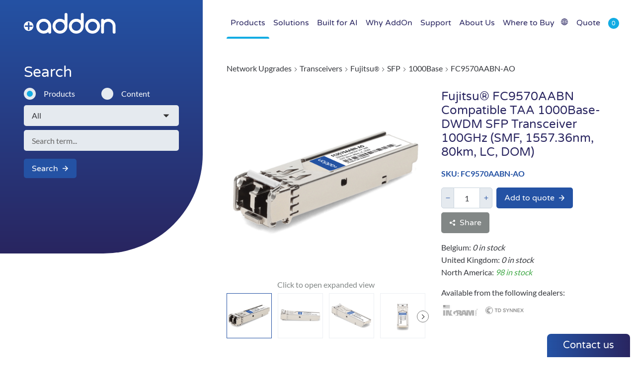

--- FILE ---
content_type: text/html; charset=UTF-8
request_url: https://www.addonnetworks.com/products/transceivers/fujitsu/sfp/1000base/fc9570aabn-ao
body_size: 12381
content:
<!DOCTYPE html>
<html lang="en" data-browser-name="chrome" data-browser-version="131" data-device="robot"><head><script>
		window.dataLayer = window.dataLayer || [];
		function gtag(){window.dataLayer.push(arguments);}
		gtag('set', 'url_passthrough', true);
		(function(w,d,s,l,i){w[l]=w[l]||[];w[l].push({'gtm.start':
			new Date().getTime(),event:'gtm.js'});var f=d.getElementsByTagName(s)[0],
			j=d.createElement(s),dl=l!='dataLayer'?'&l='+l:'';j.async=true;j.src=
			'https://www.googletagmanager.com/gtm.js?id='+i+dl;f.parentNode.insertBefore(j,f);
		})(window,document,'script','dataLayer','GTM-57CHPC6');
	</script><meta name="author" content="AddOn Networks"><meta name="language" content="en"><meta charset="utf-8"><meta name="pinterest" content="nopin"><meta name="viewport" content="width=device-width"><link rel="stylesheet" type="text/css" href="/assets/css/global.css?v=21"><link rel="shortcut icon" href="/assets/images/favicons/favicon.ico" type="image/x-icon"><link rel="icon" href="/assets/images/favicons/favicon-16.png" sizes="16x16" type="image/png"><link rel="icon" href="/assets/images/favicons/favicon-32.png" sizes="32x32" type="image/png"><link rel="icon" href="/assets/images/favicons/favicon-48.png" sizes="48x48" type="image/png"><link rel="icon" href="/assets/images/favicons/favicon-64.png" sizes="64x64" type="image/png"><link rel="preconnect" href="https://www.googletagmanager.com"><link rel="dns-prefetch" href="https://www.googletagmanager.com"><link rel="preconnect" href="https://service.force.com"><link rel="dns-prefetch" href="https://service.force.com"><link rel="preconnect" href="https://d.la2-c1-ph2.salesforceliveagent.com"><link rel="dns-prefetch" href="https://d.la2-c1-ph2.salesforceliveagent.com"><link rel="preconnect" href="https://d.la2-c1-ia2.salesforceliveagent.com"><link rel="dns-prefetch" href="https://d.la2-c1-ia2.salesforceliveagent.com"><link rel="preconnect" href="https://c1.sfdcstatic.com"><link rel="dns-prefetch" href="https://c1.sfdcstatic.com"><link rel="preconnect" href="https://addons3.imgix.net"><link rel="dns-prefetch" href="https://addons3.imgix.net"><link rel="preconnect" href="https://cdnjs.cloudflare.com"><link rel="dns-prefetch" href="https://cdnjs.cloudflare.com"><link rel="preconnect" href="https://addon.imgix.net"><link rel="dns-prefetch" href="https://addon.imgix.net"><title>FC9570AABN-AO | Fujitsu&reg; | Transceivers - AddOn Networks</title><meta name="generator" content="SEOmatic">
<meta name="description" content="Fujitsu&reg; FC9570AABN Compatible TAA 1000Base-DWDM SFP Transceiver 100GHz (SMF, 1557.36nm, 80km, LC, DOM)">
<meta name="referrer" content="no-referrer-when-downgrade">
<meta name="robots" content="all">
<meta content="en" property="og:locale">
<meta content="AddOn Networks" property="og:site_name">
<meta content="website" property="og:type">
<meta content="https://www.addonnetworks.com/products/transceivers/fujitsu/sfp/1000base/fc9570aabn-ao" property="og:url">
<meta content="FC9570AABN-AO | Fujitsu&reg; | Transceivers" property="og:title">
<meta content="Fujitsu&reg; FC9570AABN Compatible TAA 1000Base-DWDM SFP Transceiver 100GHz (SMF, 1557.36nm, 80km, LC, DOM)" property="og:description">
<meta content="https://www.youtube.com/channel/UCbSKxaJSL00Zh83Penb5Umw" property="og:see_also">
<meta content="https://www.linkedin.com/company/addon/" property="og:see_also">
<meta content="https://www.facebook.com/AddOnNetworks" property="og:see_also">
<meta name="twitter:card" content="summary">
<meta name="twitter:site" content="@AddonNetworks">
<meta name="twitter:creator" content="@AddonNetworks">
<meta name="twitter:title" content="FC9570AABN-AO | Fujitsu&reg; | Transceivers">
<meta name="twitter:description" content="Fujitsu&reg; FC9570AABN Compatible TAA 1000Base-DWDM SFP Transceiver 100GHz (SMF, 1557.36nm, 80km, LC, DOM)">
<link href="https://www.addonnetworks.com/products/transceivers/fujitsu/sfp/1000base/fc9570aabn-ao" rel="canonical">
<link href="https://www.addonnetworks.com/" rel="home">
<link type="text/plain" href="https://www.addonnetworks.com/humans.txt" rel="author"></head><body id="fc9570aabn-ao" class="esw-inactive product-page default-nav-layout"><noscript><iframe src="https://www.googletagmanager.com/ns.html?id=GTM-57CHPC6" height="0" width="0" style="display:none;visibility:hidden"></iframe></noscript><div class="topnav lo-full-content"><a class="logo" aria-label="Return to home page" href="/"><svg class="logo" xmlns="http://www.w3.org/2000/svg" viewbox="0 0 383.2 86.5"><path style="stroke-width:0" class="plus" d="M20,35c-5.5,0.1-10.2,2.1-14.1,6S0,49.5,0,55c0,5.6,2,10.2,5.9,14.2C9.8,73.1,14.5,75,20,75 c5.6,0,10.2-2,14.1-5.8C38,65.3,40,60.6,40,55.1S38,44.9,34.1,41S25.6,35.1,20,35 M22.2,39.5c0.6,0.6,0.9,1.4,0.9,2.2V52h10.3 c0.8,0,1.5,0.3,2.2,0.9c0.6,0.6,0.9,1.3,0.9,2.1c0,0.8-0.3,1.6-0.9,2.2C35,57.8,34.3,58,33.4,58H23.1v10.4c0,0.8-0.3,1.5-0.9,2.2 c-0.6,0.6-1.3,0.8-2.1,0.8c-0.8,0-1.5-0.3-2.1-0.8c-0.6-0.6-0.9-1.4-0.9-2.2V57.9H6.8c-0.8,0-1.6-0.3-2.2-0.8 c-0.6-0.6-0.9-1.3-0.9-2.2c0-0.8,0.3-1.5,0.9-2.1c0.6-0.6,1.3-0.9,2.2-0.9H17V41.6c0-0.8,0.3-1.5,0.9-2.2c0.6-0.6,1.4-0.8,2.1-0.8 C20.9,38.6,21.6,38.9,22.2,39.5z"></path><g fill="none" stroke-linecap="round" stroke-linejoin="round" stroke-width="12"><g><path class="a" d="M107.8,59.7c-0.8,5.1-3.2,9.6-7.1,13.4C95.8,78,89.9,80.4,83,80.4S70.2,78,65.2,73.1 C60.4,68.2,58,62.3,58,55.4s2.4-12.9,7.3-17.8s10.8-7.3,17.8-7.3c6.9,0,12.8,2.4,17.7,7.3c4.9,4.9,7.4,10.8,7.4,17.8v25"></path><path class="d1" d="M175.8,51.2c-0.8-5.1-3.2-9.6-7.1-13.5c-4.9-4.9-10.8-7.4-17.7-7.4s-12.9,2.4-17.8,7.4 c-4.9,4.9-7.3,10.8-7.3,17.7s2.4,12.8,7.3,17.8c4.9,4.9,10.8,7.3,17.8,7.3c6.9,0,12.8-2.4,17.7-7.3s7.4-10.8,7.4-17.8V6"></path><path class="d2" d="M243.8,51.2c-0.8-5.1-3.2-9.6-7-13.5c-4.9-4.9-10.8-7.4-17.7-7.4s-12.8,2.4-17.8,7.4 c-4.9,4.9-7.3,10.8-7.3,17.7s2.4,12.8,7.3,17.8c4.9,4.9,10.8,7.3,17.8,7.3c6.9,0,12.8-2.4,17.7-7.3s7.3-10.8,7.3-17.8V6"></path></g><g stroke="currentColor"><path class="o" d="M312,54.7c-0.2-6.6-2.6-12.3-7.3-17c-4.9-4.9-10.8-7.4-17.7-7.4s-12.9,2.4-17.8,7.4 c-4.9,4.9-7.3,10.8-7.3,17.7s2.4,12.8,7.3,17.8c4.9,4.9,10.8,7.3,17.8,7.3s12.8-2.4,17.7-7.3c4.9-4.9,7.3-10.8,7.3-17.8"></path><g class="n"><path d="M328.8,54.7V30.4"></path><path d="M328.8,80.3V54.7c0.1-3.7,0.5-6.8,1.2-9.2c0.9-3,2.4-5.6,4.6-7.8c1.9-1.9,4-3.4,6.1-4.5 c3.5-1.8,7.3-2.7,11.5-2.8c6.9,0,12.8,2.4,17.7,7.3c4.9,4.9,7.3,10.8,7.3,17.7v25"></path></g></g></g></svg></a><button class="mobilecart-handle JS_show-cart" aria-label="toggle cart" data-amount="0"><svg height="24" width="24"><use xlink:href="#icon-cart"></use></svg></button><button class="mobilenav-handle JS_mobilenav" aria-label="show navigation"><svg height="24" width="24"><path d="M0 3 24 3"></path><path d="M0 12 24 12"></path><path d="M0 21 24 21"></path></svg></button><ul class="mainnav"><li class="prodnav"><a href="/products" data-id="nav-products" class="current"><span>
						Products
											</span></a><nav><div class="JS_prodnav"></div></nav></li><li><a href="/solutions" data-id="nav-solutions"><span>
						Solutions
											</span></a><nav class="lists"><ul><li><a href="/solutions/enterprise-networking">
											Enterprise
										</a></li><li><a href="/solutions/small-business">
											Small Business
										</a></li><li><a href="/solutions/education">
											Education
										</a></li><li><a href="/solutions/data-center">
											Data Center
										</a></li><li><a href="/solutions/government">
											Government
										</a></li><li><a href="/solutions/healthcare">
											Healthcare
										</a></li><li><a href="/solutions/edge-5g-enablement">
											Edge/5G Enablement
										</a></li><li><a href="/solutions/insights">
											Insights
										</a></li></ul></nav></li><li><a href="/built-for-ai" data-id="nav-built-for-ai"><span>
						Built for AI
											</span></a></li><li><a href="/why-addon" data-id="nav-why-addon"><span>
						Why AddOn
											</span></a><nav class="lists"><ul><li><a href="/why-addon/the-addon-advantage">
											The AddOn Advantage
										</a></li><li><a href="/why-addon/data-traveler-system">
											Data Traveler System&trade;
										</a></li><li><a href="/why-addon/virtual-lab-tour">
											360&deg; Virtual Lab Tour
										</a></li><li><a href="/why-addon/test-bed">
											Test Bed
										</a></li><li><a href="/why-addon/multicoded-optics">
											Multi-Coded Transceivers
										</a></li><li><a href="/why-addon/compliance-matters">
											Compliance Matters
										</a></li></ul></nav></li><li><a href="/support" data-id="nav-support"><span>
						Support
											</span></a><nav class="lists"><ul><li><a href="/support/contact">
											Contact Us
										</a></li><li><a href="/support/tools">
											Tools
										</a></li><li><a href="/faq">
											FAQ
										</a></li><li><a href="/support/warranty">
											Warranty
										</a></li><li><a href="/support/rma-form">
											RMA Form
										</a></li><li><a href="/support/eval">
											Evaluation Request
										</a></li><li><a href="/support/glossary">
											Glossary
										</a></li><li><a href="/support/edfamux-downloads">
											EDFAMUX Downloads
										</a></li></ul></nav></li><li><a href="/about-us" data-id="nav-about-us"><span>
						About Us
											</span></a><nav class="lists"><ul><li><a href="/about-us/company-overview">
											Company Overview
										</a></li><li><a href="/news">
											News
										</a></li><li><a href="/about-us/videos">
											Videos
										</a></li><li><a href="/about-us/careers">
											Careers
										</a></li><li><a href="/about-us/iso-certified">
											ISO Certified
										</a></li><li><a href="/about-us/environmental-policy">
											Environmental Policy
										</a></li><li><a href="/about-us/privacy-policy">
											Privacy Policy
										</a></li><li><a href="/about-us/quality-policy">
											Quality Policy
										</a></li><li><a href="/about-us/anti-human-trafficking-slavery-statement">
											Anti-Human Trafficking &amp; Slavery Statement
										</a></li><li><a href="https://go.addonnetworks.com/newsletter" target="_blank">Newsletter Signup</a></li></ul></nav></li><li><a href="/where-to-buy" data-id="nav-where-to-buy"><span class="nochevron">
						Where to Buy
													<svg class="buy icon" alt="Buy" role="img" aria-label="Buy" viewbox="0 0 1000 928.2" data-volume="sprites"><use href="#icon-buy"></use></svg></span></a></li><li class="quote-nav-link"><button class="cart JS_show-cart" data-amount="0"><span>Quote</span></button></li></ul><div class="JS_cartpop"><h3>Quote List</h3><p class="cart-empty">

		Your cart is empty, why not try <a href="/search/all">searching for products</a>?

	</p><div class="cart-ctrls"></div></div></div><aside class="sidebar lo-left-sidebar"><form class="simple-search JS_simple-search" role="search" method="POST" action="/search/all" data-productactionall="/search/all" data-productactionsystem="/search/system" data-productactionpartno="/search/part-no" data-contentaction="/search/content"><h3>Search</h3><div class="simple-search--radio-buttons"><label class="checkbox--wrap"><input name="type" type="radio" checked value="product"><span class="checkbox--label">Products</span></label><label class="checkbox--wrap"><input name="type" type="radio" value="content"><span class="checkbox--label">Content</span></label></div><fieldset class="JS_product-fields" style="display:block"><label><select name="productSearchType" aria-label="search type"><option value="all" selected>All</option><option value="system">System</option><option value="sku">Part No.</option></select></label><div class="JS_product-fields--system"><label><select name="manufacturerIds[]" aria-label="OEM"><option value="none">Select OEM</option></select></label></div></fieldset><label class="JS_product-fields--term"><input type="search" name="term" value="" placeholder="Search term..." aria-label="search term"><datalist id="systemFamily"></datalist></label><div class="simple-search--buttons"><button class="button--primary-alt button--large button">Search<svg class="arrow-right icon" alt="Arrow Right" role="img" aria-label="Arrow Right" viewbox="0 0 32 32" data-volume="sprites"><use href="#icon-arrow-right"></use></svg></button></div></form></aside><main class="maincontent lo-right-content"><div class="breadcrumbs"><a href="/products/network-upgrades">Network Upgrades</a><svg class="chevron-right icon" alt="Chevron Right" role="img" aria-label="Chevron Right" viewbox="0 0 64 64" data-volume="sprites"><use href="#icon-chevron-right"></use></svg><a href="/products/transceivers">Transceivers</a><svg class="chevron-right icon" alt="Chevron Right" role="img" aria-label="Chevron Right" viewbox="0 0 64 64" data-volume="sprites"><use href="#icon-chevron-right"></use></svg><a href="/products/transceivers/fujitsu">Fujitsu<sup>&reg;</sup></a><svg class="chevron-right icon" alt="Chevron Right" role="img" aria-label="Chevron Right" viewbox="0 0 64 64" data-volume="sprites"><use href="#icon-chevron-right"></use></svg><a href="/products/transceivers/fujitsu/sfp">SFP</a><svg class="chevron-right icon" alt="Chevron Right" role="img" aria-label="Chevron Right" viewbox="0 0 64 64" data-volume="sprites"><use href="#icon-chevron-right"></use></svg><a href="/products/transceivers/fujitsu/sfp/1000base">1000Base</a><svg class="chevron-right icon" alt="Chevron Right" role="img" aria-label="Chevron Right" viewbox="0 0 64 64" data-volume="sprites"><use href="#icon-chevron-right"></use></svg><a>FC9570AABN-AO</a></div><div class="product-page--description-image multiple"><figure><a data-type="image" href="https://s3.us-west-2.amazonaws.com/configurator.computer/24/images/36436/1/FC9570AABN-AO/FC9570AABN-AO_View1.jpg?auto=format&amp;trim=color&amp;trim-tol=30&amp;fit=fill&amp;bg=ffffff&amp;h=1200&amp;w=1200&amp;pad=10" data-gallery="gallery1" data-index="0"><img srcset="https://s3.us-west-2.amazonaws.com/configurator.computer/24/images/36436/1/FC9570AABN-AO/FC9570AABN-AO_View1.jpg?auto=format&amp;trim=color&amp;trim-tol=30&amp;fit=fill&amp;bg=ffffff&amp;h=400&amp;w=400&amp;pad=10 400w, https://s3.us-west-2.amazonaws.com/configurator.computer/24/images/36436/1/FC9570AABN-AO/FC9570AABN-AO_View1.jpg?auto=format&amp;trim=color&amp;trim-tol=30&amp;fit=fill&amp;bg=ffffff&amp;h=1200&amp;w=1200&amp;pad=10 1200w" sizes="(max-width: 400px), (min-width: 1031px) 400px, 1200px" class="product-main-image" alt="FC9570AABN-AO image"><button></button></a><scroller-wrap><a class="arrow left disabled"></a><scroller-overflow><image-chooser><a data-type="image" href="https://s3.us-west-2.amazonaws.com/configurator.computer/24/images/36436/1/FC9570AABN-AO/FC9570AABN-AO_View1.jpg?auto=format&amp;trim=color&amp;trim-tol=30&amp;fit=fill&amp;bg=ffffff&amp;h=1200&amp;w=1200&amp;pad=10" data-srcset="https://s3.us-west-2.amazonaws.com/configurator.computer/24/images/36436/1/FC9570AABN-AO/FC9570AABN-AO_View1.jpg?auto=format&amp;trim=color&amp;trim-tol=30&amp;fit=fill&amp;bg=ffffff&amp;h=400&amp;w=400&amp;pad=10 400w, https://s3.us-west-2.amazonaws.com/configurator.computer/24/images/36436/1/FC9570AABN-AO/FC9570AABN-AO_View1.jpg?auto=format&amp;trim=color&amp;trim-tol=30&amp;fit=fill&amp;bg=ffffff&amp;h=1200&amp;w=1200&amp;pad=10 1200w" data-gallery="gallery1" data-index="0" data-glightbox="width: 100vw;"><img class="active" srcset="https://s3.us-west-2.amazonaws.com/configurator.computer/24/images/36436/1/FC9570AABN-AO/th_FC9570AABN-AO_View1.jpg?auto=format&amp;trim=color&amp;trim-tol=30&amp;fit=fill&amp;bg=ffffff&amp;h=64&amp;w=64&amp;pad=0 64w, https://s3.us-west-2.amazonaws.com/configurator.computer/24/images/36436/1/FC9570AABN-AO/FC9570AABN-AO_View1.jpg?auto=format&amp;trim=color&amp;trim-tol=30&amp;fit=fill&amp;bg=ffffff&amp;h=128&amp;w=128&amp;pad=5 128w, https://s3.us-west-2.amazonaws.com/configurator.computer/24/images/36436/1/FC9570AABN-AO/FC9570AABN-AO_View1.jpg?auto=format&amp;trim=color&amp;trim-tol=30&amp;fit=fill&amp;bg=ffffff&amp;h=256&amp;w=256&amp;pad=10 256w" sizes="(max-width: 320px) 64px, (min-width: 321px and max-width:480px), (min-width: 1030px) 128px, (max-width: 1030px) 256px" alt="FC9570AABN-AO image"></a><a data-type="image" href="https://s3.us-west-2.amazonaws.com/configurator.computer/24/images/36436/1/FC9570AABN-AO/FC9570AABN-AO_View2.jpg?auto=format&amp;trim=color&amp;trim-tol=30&amp;fit=fill&amp;bg=ffffff&amp;h=1200&amp;w=1200&amp;pad=10" data-srcset="https://s3.us-west-2.amazonaws.com/configurator.computer/24/images/36436/1/FC9570AABN-AO/FC9570AABN-AO_View2.jpg?auto=format&amp;trim=color&amp;trim-tol=30&amp;fit=fill&amp;bg=ffffff&amp;h=400&amp;w=400&amp;pad=10 400w, https://s3.us-west-2.amazonaws.com/configurator.computer/24/images/36436/1/FC9570AABN-AO/FC9570AABN-AO_View2.jpg?auto=format&amp;trim=color&amp;trim-tol=30&amp;fit=fill&amp;bg=ffffff&amp;h=1200&amp;w=1200&amp;pad=10 1200w" data-gallery="gallery1" data-index="1" data-glightbox="width: 100vw;"><img srcset="https://s3.us-west-2.amazonaws.com/configurator.computer/24/images/36436/1/FC9570AABN-AO/th_FC9570AABN-AO_View2.jpg?auto=format&amp;trim=color&amp;trim-tol=30&amp;fit=fill&amp;bg=ffffff&amp;h=64&amp;w=64&amp;pad=0 64w, https://s3.us-west-2.amazonaws.com/configurator.computer/24/images/36436/1/FC9570AABN-AO/FC9570AABN-AO_View2.jpg?auto=format&amp;trim=color&amp;trim-tol=30&amp;fit=fill&amp;bg=ffffff&amp;h=128&amp;w=128&amp;pad=5 128w, https://s3.us-west-2.amazonaws.com/configurator.computer/24/images/36436/1/FC9570AABN-AO/FC9570AABN-AO_View2.jpg?auto=format&amp;trim=color&amp;trim-tol=30&amp;fit=fill&amp;bg=ffffff&amp;h=256&amp;w=256&amp;pad=10 256w" sizes="(max-width: 320px) 64px, (min-width: 321px and max-width:480px), (min-width: 1030px) 128px, (max-width: 1030px) 256px" alt="FC9570AABN-AO image"></a><a data-type="image" href="https://s3.us-west-2.amazonaws.com/configurator.computer/24/images/36436/1/FC9570AABN-AO/FC9570AABN-AO_View3.jpg?auto=format&amp;trim=color&amp;trim-tol=30&amp;fit=fill&amp;bg=ffffff&amp;h=1200&amp;w=1200&amp;pad=10" data-srcset="https://s3.us-west-2.amazonaws.com/configurator.computer/24/images/36436/1/FC9570AABN-AO/FC9570AABN-AO_View3.jpg?auto=format&amp;trim=color&amp;trim-tol=30&amp;fit=fill&amp;bg=ffffff&amp;h=400&amp;w=400&amp;pad=10 400w, https://s3.us-west-2.amazonaws.com/configurator.computer/24/images/36436/1/FC9570AABN-AO/FC9570AABN-AO_View3.jpg?auto=format&amp;trim=color&amp;trim-tol=30&amp;fit=fill&amp;bg=ffffff&amp;h=1200&amp;w=1200&amp;pad=10 1200w" data-gallery="gallery1" data-index="2" data-glightbox="width: 100vw;"><img srcset="https://s3.us-west-2.amazonaws.com/configurator.computer/24/images/36436/1/FC9570AABN-AO/th_FC9570AABN-AO_View3.jpg?auto=format&amp;trim=color&amp;trim-tol=30&amp;fit=fill&amp;bg=ffffff&amp;h=64&amp;w=64&amp;pad=0 64w, https://s3.us-west-2.amazonaws.com/configurator.computer/24/images/36436/1/FC9570AABN-AO/FC9570AABN-AO_View3.jpg?auto=format&amp;trim=color&amp;trim-tol=30&amp;fit=fill&amp;bg=ffffff&amp;h=128&amp;w=128&amp;pad=5 128w, https://s3.us-west-2.amazonaws.com/configurator.computer/24/images/36436/1/FC9570AABN-AO/FC9570AABN-AO_View3.jpg?auto=format&amp;trim=color&amp;trim-tol=30&amp;fit=fill&amp;bg=ffffff&amp;h=256&amp;w=256&amp;pad=10 256w" sizes="(max-width: 320px) 64px, (min-width: 321px and max-width:480px), (min-width: 1030px) 128px, (max-width: 1030px) 256px" alt="FC9570AABN-AO image"></a><a data-type="image" href="https://s3.us-west-2.amazonaws.com/configurator.computer/24/images/36436/1/FC9570AABN-AO/FC9570AABN-AO_View4.jpg?auto=format&amp;trim=color&amp;trim-tol=30&amp;fit=fill&amp;bg=ffffff&amp;h=1200&amp;w=1200&amp;pad=10" data-srcset="https://s3.us-west-2.amazonaws.com/configurator.computer/24/images/36436/1/FC9570AABN-AO/FC9570AABN-AO_View4.jpg?auto=format&amp;trim=color&amp;trim-tol=30&amp;fit=fill&amp;bg=ffffff&amp;h=400&amp;w=400&amp;pad=10 400w, https://s3.us-west-2.amazonaws.com/configurator.computer/24/images/36436/1/FC9570AABN-AO/FC9570AABN-AO_View4.jpg?auto=format&amp;trim=color&amp;trim-tol=30&amp;fit=fill&amp;bg=ffffff&amp;h=1200&amp;w=1200&amp;pad=10 1200w" data-gallery="gallery1" data-index="3" data-glightbox="width: 100vw;"><img srcset="https://s3.us-west-2.amazonaws.com/configurator.computer/24/images/36436/1/FC9570AABN-AO/th_FC9570AABN-AO_View4.jpg?auto=format&amp;trim=color&amp;trim-tol=30&amp;fit=fill&amp;bg=ffffff&amp;h=64&amp;w=64&amp;pad=0 64w, https://s3.us-west-2.amazonaws.com/configurator.computer/24/images/36436/1/FC9570AABN-AO/FC9570AABN-AO_View4.jpg?auto=format&amp;trim=color&amp;trim-tol=30&amp;fit=fill&amp;bg=ffffff&amp;h=128&amp;w=128&amp;pad=5 128w, https://s3.us-west-2.amazonaws.com/configurator.computer/24/images/36436/1/FC9570AABN-AO/FC9570AABN-AO_View4.jpg?auto=format&amp;trim=color&amp;trim-tol=30&amp;fit=fill&amp;bg=ffffff&amp;h=256&amp;w=256&amp;pad=10 256w" sizes="(max-width: 320px) 64px, (min-width: 321px and max-width:480px), (min-width: 1030px) 128px, (max-width: 1030px) 256px" alt="FC9570AABN-AO image"></a><a data-type="image" href="https://s3.us-west-2.amazonaws.com/configurator.computer/24/images/36436/1/FC9570AABN-AO/FC9570AABN-AO_View5.jpg?auto=format&amp;trim=color&amp;trim-tol=30&amp;fit=fill&amp;bg=ffffff&amp;h=1200&amp;w=1200&amp;pad=10" data-srcset="https://s3.us-west-2.amazonaws.com/configurator.computer/24/images/36436/1/FC9570AABN-AO/FC9570AABN-AO_View5.jpg?auto=format&amp;trim=color&amp;trim-tol=30&amp;fit=fill&amp;bg=ffffff&amp;h=400&amp;w=400&amp;pad=10 400w, https://s3.us-west-2.amazonaws.com/configurator.computer/24/images/36436/1/FC9570AABN-AO/FC9570AABN-AO_View5.jpg?auto=format&amp;trim=color&amp;trim-tol=30&amp;fit=fill&amp;bg=ffffff&amp;h=1200&amp;w=1200&amp;pad=10 1200w" data-gallery="gallery1" data-index="4" data-glightbox="width: 100vw;"><img srcset="https://s3.us-west-2.amazonaws.com/configurator.computer/24/images/36436/1/FC9570AABN-AO/th_FC9570AABN-AO_View5.jpg?auto=format&amp;trim=color&amp;trim-tol=30&amp;fit=fill&amp;bg=ffffff&amp;h=64&amp;w=64&amp;pad=0 64w, https://s3.us-west-2.amazonaws.com/configurator.computer/24/images/36436/1/FC9570AABN-AO/FC9570AABN-AO_View5.jpg?auto=format&amp;trim=color&amp;trim-tol=30&amp;fit=fill&amp;bg=ffffff&amp;h=128&amp;w=128&amp;pad=5 128w, https://s3.us-west-2.amazonaws.com/configurator.computer/24/images/36436/1/FC9570AABN-AO/FC9570AABN-AO_View5.jpg?auto=format&amp;trim=color&amp;trim-tol=30&amp;fit=fill&amp;bg=ffffff&amp;h=256&amp;w=256&amp;pad=10 256w" sizes="(max-width: 320px) 64px, (min-width: 321px and max-width:480px), (min-width: 1030px) 128px, (max-width: 1030px) 256px" alt="FC9570AABN-AO image"></a><a data-type="image" href="https://s3.us-west-2.amazonaws.com/configurator.computer/24/images/36436/1/FC9570AABN-AO/FC9570AABN-AO_View6.jpg?auto=format&amp;trim=color&amp;trim-tol=30&amp;fit=fill&amp;bg=ffffff&amp;h=1200&amp;w=1200&amp;pad=10" data-srcset="https://s3.us-west-2.amazonaws.com/configurator.computer/24/images/36436/1/FC9570AABN-AO/FC9570AABN-AO_View6.jpg?auto=format&amp;trim=color&amp;trim-tol=30&amp;fit=fill&amp;bg=ffffff&amp;h=400&amp;w=400&amp;pad=10 400w, https://s3.us-west-2.amazonaws.com/configurator.computer/24/images/36436/1/FC9570AABN-AO/FC9570AABN-AO_View6.jpg?auto=format&amp;trim=color&amp;trim-tol=30&amp;fit=fill&amp;bg=ffffff&amp;h=1200&amp;w=1200&amp;pad=10 1200w" data-gallery="gallery1" data-index="5" data-glightbox="width: 100vw;"><img srcset="https://s3.us-west-2.amazonaws.com/configurator.computer/24/images/36436/1/FC9570AABN-AO/th_FC9570AABN-AO_View6.jpg?auto=format&amp;trim=color&amp;trim-tol=30&amp;fit=fill&amp;bg=ffffff&amp;h=64&amp;w=64&amp;pad=0 64w, https://s3.us-west-2.amazonaws.com/configurator.computer/24/images/36436/1/FC9570AABN-AO/FC9570AABN-AO_View6.jpg?auto=format&amp;trim=color&amp;trim-tol=30&amp;fit=fill&amp;bg=ffffff&amp;h=128&amp;w=128&amp;pad=5 128w, https://s3.us-west-2.amazonaws.com/configurator.computer/24/images/36436/1/FC9570AABN-AO/FC9570AABN-AO_View6.jpg?auto=format&amp;trim=color&amp;trim-tol=30&amp;fit=fill&amp;bg=ffffff&amp;h=256&amp;w=256&amp;pad=10 256w" sizes="(max-width: 320px) 64px, (min-width: 321px and max-width:480px), (min-width: 1030px) 128px, (max-width: 1030px) 256px" alt="FC9570AABN-AO image"></a><a data-type="image" href="https://s3.us-west-2.amazonaws.com/configurator.computer/24/images/36436/1/FC9570AABN-AO/FC9570AABN-AO_View7.jpg?auto=format&amp;trim=color&amp;trim-tol=30&amp;fit=fill&amp;bg=ffffff&amp;h=1200&amp;w=1200&amp;pad=10" data-srcset="https://s3.us-west-2.amazonaws.com/configurator.computer/24/images/36436/1/FC9570AABN-AO/FC9570AABN-AO_View7.jpg?auto=format&amp;trim=color&amp;trim-tol=30&amp;fit=fill&amp;bg=ffffff&amp;h=400&amp;w=400&amp;pad=10 400w, https://s3.us-west-2.amazonaws.com/configurator.computer/24/images/36436/1/FC9570AABN-AO/FC9570AABN-AO_View7.jpg?auto=format&amp;trim=color&amp;trim-tol=30&amp;fit=fill&amp;bg=ffffff&amp;h=1200&amp;w=1200&amp;pad=10 1200w" data-gallery="gallery1" data-index="6" data-glightbox="width: 100vw;"><img srcset="https://s3.us-west-2.amazonaws.com/configurator.computer/24/images/36436/1/FC9570AABN-AO/th_FC9570AABN-AO_View7.jpg?auto=format&amp;trim=color&amp;trim-tol=30&amp;fit=fill&amp;bg=ffffff&amp;h=64&amp;w=64&amp;pad=0 64w, https://s3.us-west-2.amazonaws.com/configurator.computer/24/images/36436/1/FC9570AABN-AO/FC9570AABN-AO_View7.jpg?auto=format&amp;trim=color&amp;trim-tol=30&amp;fit=fill&amp;bg=ffffff&amp;h=128&amp;w=128&amp;pad=5 128w, https://s3.us-west-2.amazonaws.com/configurator.computer/24/images/36436/1/FC9570AABN-AO/FC9570AABN-AO_View7.jpg?auto=format&amp;trim=color&amp;trim-tol=30&amp;fit=fill&amp;bg=ffffff&amp;h=256&amp;w=256&amp;pad=10 256w" sizes="(max-width: 320px) 64px, (min-width: 321px and max-width:480px), (min-width: 1030px) 128px, (max-width: 1030px) 256px" alt="FC9570AABN-AO image"></a><a data-type="image" href="https://s3.us-west-2.amazonaws.com/configurator.computer/24/images/36436/1/FC9570AABN-AO/FC9570AABN-AO_View8.jpg?auto=format&amp;trim=color&amp;trim-tol=30&amp;fit=fill&amp;bg=ffffff&amp;h=1200&amp;w=1200&amp;pad=10" data-srcset="https://s3.us-west-2.amazonaws.com/configurator.computer/24/images/36436/1/FC9570AABN-AO/FC9570AABN-AO_View8.jpg?auto=format&amp;trim=color&amp;trim-tol=30&amp;fit=fill&amp;bg=ffffff&amp;h=400&amp;w=400&amp;pad=10 400w, https://s3.us-west-2.amazonaws.com/configurator.computer/24/images/36436/1/FC9570AABN-AO/FC9570AABN-AO_View8.jpg?auto=format&amp;trim=color&amp;trim-tol=30&amp;fit=fill&amp;bg=ffffff&amp;h=1200&amp;w=1200&amp;pad=10 1200w" data-gallery="gallery1" data-index="7" data-glightbox="width: 100vw;"><img srcset="https://s3.us-west-2.amazonaws.com/configurator.computer/24/images/36436/1/FC9570AABN-AO/th_FC9570AABN-AO_View8.jpg?auto=format&amp;trim=color&amp;trim-tol=30&amp;fit=fill&amp;bg=ffffff&amp;h=64&amp;w=64&amp;pad=0 64w, https://s3.us-west-2.amazonaws.com/configurator.computer/24/images/36436/1/FC9570AABN-AO/FC9570AABN-AO_View8.jpg?auto=format&amp;trim=color&amp;trim-tol=30&amp;fit=fill&amp;bg=ffffff&amp;h=128&amp;w=128&amp;pad=5 128w, https://s3.us-west-2.amazonaws.com/configurator.computer/24/images/36436/1/FC9570AABN-AO/FC9570AABN-AO_View8.jpg?auto=format&amp;trim=color&amp;trim-tol=30&amp;fit=fill&amp;bg=ffffff&amp;h=256&amp;w=256&amp;pad=10 256w" sizes="(max-width: 320px) 64px, (min-width: 321px and max-width:480px), (min-width: 1030px) 128px, (max-width: 1030px) 256px" alt="FC9570AABN-AO image"></a></image-chooser></scroller-overflow><a class="arrow right"></a></scroller-wrap></figure><div><h1>Fujitsu&reg; FC9570AABN Compatible TAA 1000Base-DWDM SFP Transceiver 100GHz (SMF, 1557.36nm, 80km, LC, DOM)</h1><p class="product-sku">SKU: FC9570AABN-AO</p><div class="product-page--actions"><div class="btn-quantity-wrap"><div class="btn-quantity"><button class="button--icon-btn minus button"><svg class="icon" alt="minus"><use xlink:href="#icon-minus"></use></svg></button><input type="text" class="quote-qty" name="quantity" value="1" size="3" maxlength="5"><button class="button--icon-btn plus button"><svg class="icon" alt="plus"><use xlink:href="#icon-plus"></use></svg></button></div><button class="JS_add-to-cart button button--primary-alt button--large" data-id="36436" data-productname="FC9570AABN-AO">
							Add to quote<svg class="arrow-right icon" alt="Arrow Right" role="img" aria-label="Arrow Right" viewbox="0 0 32 32" data-volume="sprites"><use href="#icon-arrow-right"></use></svg></button></div><button class="JS_share-btn button button--trans button--large button--icon-before"><svg class="share icon" alt="Share" role="img" aria-label="Share" viewbox="0 0 100 100" data-volume="sprites"><use href="#icon-share"></use></svg><span>Share</span></button></div><div class="product-page--stock"><p>Belgium: <em>0 in stock</em></p><p>United Kingdom: <em>0 in stock</em></p><p>North America: <em class="have-stock">98 in stock</em></p></div><div class="product-page--distributors"><p>Available from the following dealers:</p><a href="https://usa.ingrammicro.com/cep/app/product/productdetails?from=productsearch&amp;id=7TR372" target="_blank" rel="noopener"><img src="/assets/images/distributors/ingram.jpg?w=186&amp;h=75&amp;trim=color&amp;trim-tol=30&amp;fit=fill&amp;bg=FFFFFF" alt="Ingram Micro&reg;"></a><a href="https://ec.synnex.com/ecx/part/techNote.html?skuNo=4499372&amp;_source=ProductSearchResult" target="_blank" rel="noopener"><img src="/assets/images/distributors/td-synnex-us.png?w=186&amp;h=75&amp;trim=color&amp;trim-tol=30&amp;fit=fill&amp;bg=FFFFFF" alt="TD Synnex US"></a></div></div></div><div class="JS_tablist product-page--info-tabs" data-initial-tab="0"><h3 class="JS_tablist-tab"><button>Specifications</button></h3><div data-count="3" class="JS_tablist-content specifications"><p>This Fujitsu&reg; FC9570AABN compatible SFP transceiver provides 1000Base-DWDM throughput up to 80km over single-mode fiber (SMF) using a wavelength of 1557.36nm via an LC connector. It can operate at temperatures between 0 and 70C. Our transceiver is built to meet or exceed OEM specifications and is guaranteed to be 100% compatible with Fujitsu&reg;. It has been programmed, uniquely serialized, and tested for data-traffic and application to ensure that it will initialize and perform identically. All of our transceivers comply with Multi-Source Agreement (MSA) standards to provide seamless network integration. Additional product features include Digital Optical Monitoring (DOM) support which allows access to real-time operating parameters. This transceiver is Trade Agreements Act (TAA) compliant. We stand behind the quality of our products and proudly offer a limited lifetime warranty.</p><h4 class="open" role="button">Technical Specification</h4><table class="product-page--info-table"><tr><td>Compatible OEM</td><td>Fujitsu&reg;</td></tr><tr><td>Compatible With OEM Part Number(s)</td><td>FC9570AABN</td></tr><tr><td>Transceiver Type</td><td>DWDM</td></tr><tr><td>Reach</td><td>80km</td></tr><tr><td>Connector</td><td>LC</td></tr><tr><td>Form Type</td><td>SFP</td></tr><tr><td>Wavelength</td><td>1557.36nm</td></tr><tr><td>Media</td><td>SMF</td></tr><tr><td>Speed Description</td><td>1-Gigabit</td></tr><tr><td>ITU Channel</td><td>25</td></tr><tr><td>ITU Frequency</td><td>192500GHz</td></tr><tr><td>ITU Wavelength</td><td>1557.36nm</td></tr><tr><td>Environment</td><td>0 to 70&deg;C</td></tr><tr><td>Speed</td><td>1000Base</td></tr><tr><td>DOM</td><td>DOM</td></tr><tr><td>ITU Channel Spacing</td><td>100GHz</td></tr><tr><td>ITU Band - Spacing</td><td>C-Band - 100Ghz</td></tr></table><h4 role="button">Physical Specification</h4><table class="product-page--info-table"><tr><td>Product Shipping Dimension(HxWxD)</td><td>1.2 in. x 2.75 in. x 4.75 in.</td></tr><tr><td>Product Shipping Weight(LB)</td><td>0.4</td></tr></table><h4 role="button">Miscellaneous</h4><table class="product-page--info-table"><tr><td>Country Of Origin</td><td>USA/UK</td></tr><tr><td>ECCN</td><td>5A991</td></tr><tr><td>HTS-Harmonized Code (UK)</td><td>85176200</td></tr><tr><td>HTS-Harmonized Code (US)</td><td>8517.62.0090</td></tr><tr><td>TAA Compliant</td><td>Yes</td></tr><tr><td>UNSPSC Code</td><td>43201553</td></tr><tr><td>UPC Code</td><td>821455580837</td></tr><tr><td>What's In The Box</td><td>1x transceiver</td></tr></table></div><h3 class="JS_tablist-tab"><button>Part Numbers</button></h3><div class="JS_tablist-content part-numbers"><table class="product-page--info-table"><tr><td>AddOn Part#</td><td>FC9570AABN-AO</td></tr><tr><td>Ingram Micro&reg;</td><td>7TR372</td></tr><tr><td>Insight Electronics&reg;</td><td>FC9570AABN-AO</td></tr><tr><td>TD Synnex CA</td><td>6201521</td></tr><tr><td>TD Synnex US</td><td>4499372</td></tr></table></div><h3 class="JS_tablist-tab"><button>Warranty</button></h3><div class="JS_tablist-content warranty"><p>Limited Lifetime</p></div><h3 class="JS_tablist-tab" data-contenturl="/products/36436/related"><button>Related Products</button></h3><div class="JS_tablist-content related-products"></div><h3 class="JS_tablist-tab"><button>Documents</button></h3><div class="JS_tablist-content documents"><ul><li><a href="https://s3.us-west-2.amazonaws.com/configurator.computer/24/files/36436/1/FC9570AABN-AO/FC9570AABN-AO_Datasheets_EN.pdf" target="_blank" rel="noopener" title="Download the file: FC9570AABN-AO_Datasheets_EN.pdf"><svg><use xlink:href="#icon-papers"></use></svg><span>FC9570AABN-AO_Datasheets_EN.pdf</span></a></li></ul></div></div></main><div class="trust-boosters lo-full-content"><ul><li><a href="https://www.addonnetworks.com/about-us/iso-certified" target="_blank" rel="noopener noreferrer"><img class="lazy" loading="lazy" src="https://addon.imgix.net/uploads/logos/ISO-AddOn-dark.png?fit=fill&amp;h=100&amp;w=100&amp;trim-tol=30&amp;pad=0" data-srcset="https://addon.imgix.net/uploads/logos/ISO-AddOn-dark.png?fit=fill&amp;h=100&amp;w=100&amp;trim-tol=30&amp;pad=0 100w, https://addon.imgix.net/uploads/logos/ISO-AddOn-dark.png?fit=fill&amp;h=200&amp;w=200&amp;trim-tol=30&amp;pad=0 200w" width="100" height="200" alt="trusted"></a></li><li><a href="https://gsa.federalschedules.com/resources/taa-designated-countries/" target="_blank" rel="noopener noreferrer"><img class="lazy" loading="lazy" src="https://addon.imgix.net/uploads/TAA.png?fit=fill&amp;h=100&amp;w=100&amp;trim-tol=30&amp;pad=0" data-srcset="https://addon.imgix.net/uploads/TAA.png?fit=fill&amp;h=100&amp;w=100&amp;trim-tol=30&amp;pad=0 100w, https://addon.imgix.net/uploads/TAA.png?fit=fill&amp;h=200&amp;w=200&amp;trim-tol=30&amp;pad=0 200w" width="100" height="200" alt="trusted"></a></li><li><a href="https://www.rohsguide.com/" target="_blank" rel="noopener noreferrer"><img class="lazy" loading="lazy" src="https://addon.imgix.net/uploads/logos/rohs-compliant.jpg?fit=fill&amp;h=100&amp;w=100&amp;trim-tol=30&amp;pad=0" data-srcset="https://addon.imgix.net/uploads/logos/rohs-compliant.jpg?fit=fill&amp;h=100&amp;w=100&amp;trim-tol=30&amp;pad=0 100w, https://addon.imgix.net/uploads/logos/rohs-compliant.jpg?fit=fill&amp;h=200&amp;w=200&amp;trim-tol=30&amp;pad=0 200w" width="100" height="200" alt="trusted"></a></li><li><a href="https://single-market-economy.ec.europa.eu/single-market/ce-marking_en" target="_blank" rel="noopener noreferrer"><img class="lazy" loading="lazy" src="https://addon.imgix.net/uploads/logos/ce.jpg?fit=fill&amp;h=100&amp;w=100&amp;trim-tol=30&amp;pad=0" data-srcset="https://addon.imgix.net/uploads/logos/ce.jpg?fit=fill&amp;h=100&amp;w=100&amp;trim-tol=30&amp;pad=0 100w, https://addon.imgix.net/uploads/logos/ce.jpg?fit=fill&amp;h=200&amp;w=200&amp;trim-tol=30&amp;pad=0 200w" width="100" height="200" alt="trusted"></a></li><li><a href="https://environment.ec.europa.eu/topics/waste-and-recycling/waste-electrical-and-electronic-equipment-weee_en" target="_blank" rel="noopener noreferrer"><img class="lazy" loading="lazy" src="https://addon.imgix.net/uploads/logos/weee.jpg?fit=fill&amp;h=100&amp;w=100&amp;trim-tol=30&amp;pad=0" data-srcset="https://addon.imgix.net/uploads/logos/weee.jpg?fit=fill&amp;h=100&amp;w=100&amp;trim-tol=30&amp;pad=0 100w, https://addon.imgix.net/uploads/logos/weee.jpg?fit=fill&amp;h=200&amp;w=200&amp;trim-tol=30&amp;pad=0 200w" width="100" height="200" alt="trusted"></a></li><li><a href="https://nts.com/services/testing/nebs/" target="_blank" rel="noopener noreferrer"><img class="lazy" loading="lazy" src="https://addon.imgix.net/uploads/nebs-certification.png?fit=fill&amp;h=100&amp;w=100&amp;trim-tol=30&amp;pad=0" data-srcset="https://addon.imgix.net/uploads/nebs-certification.png?fit=fill&amp;h=100&amp;w=100&amp;trim-tol=30&amp;pad=0 100w, https://addon.imgix.net/uploads/nebs-certification.png?fit=fill&amp;h=200&amp;w=200&amp;trim-tol=30&amp;pad=0 200w" width="100" height="200" alt="trusted"></a></li><li><a href="https://www.bbb.org/" target="_blank" rel="noopener noreferrer"><img class="lazy" loading="lazy" src="https://addon.imgix.net/uploads/logos/BBB-Logo1.jpg?fit=fill&amp;h=100&amp;w=100&amp;trim-tol=30&amp;pad=0" data-srcset="https://addon.imgix.net/uploads/logos/BBB-Logo1.jpg?fit=fill&amp;h=100&amp;w=100&amp;trim-tol=30&amp;pad=0 100w, https://addon.imgix.net/uploads/logos/BBB-Logo1.jpg?fit=fill&amp;h=200&amp;w=200&amp;trim-tol=30&amp;pad=0 200w" width="100" height="200" alt="trusted"></a></li><li><a href="https://www.6sigma.us/" target="_blank" rel="noopener noreferrer"><img class="lazy" loading="lazy" src="https://addon.imgix.net/uploads/6-Sigma-Gray.png?fit=fill&amp;h=100&amp;w=100&amp;trim-tol=30&amp;pad=0" data-srcset="https://addon.imgix.net/uploads/6-Sigma-Gray.png?fit=fill&amp;h=100&amp;w=100&amp;trim-tol=30&amp;pad=0 100w, https://addon.imgix.net/uploads/6-Sigma-Gray.png?fit=fill&amp;h=200&amp;w=200&amp;trim-tol=30&amp;pad=0 200w" width="100" height="200" alt="trusted"></a></li><li><a href="https://www.snia.org/technology-communities/sff/specifications" target="_blank" rel="noopener noreferrer"><img class="lazy" loading="lazy" src="https://addon.imgix.net/uploads/MSA-Hands-Gray.png?fit=fill&amp;h=100&amp;w=100&amp;trim-tol=30&amp;pad=0" data-srcset="https://addon.imgix.net/uploads/MSA-Hands-Gray.png?fit=fill&amp;h=100&amp;w=100&amp;trim-tol=30&amp;pad=0 100w, https://addon.imgix.net/uploads/MSA-Hands-Gray.png?fit=fill&amp;h=200&amp;w=200&amp;trim-tol=30&amp;pad=0 200w" width="100" height="200" alt="trusted"></a></li><li><a href="https://single-market-economy.ec.europa.eu/sectors/chemicals/reach_en" target="_blank" rel="noopener noreferrer"><img class="lazy" loading="lazy" src="https://addon.imgix.net/uploads/reach-compliance-grey.png?fit=fill&amp;h=100&amp;w=100&amp;trim-tol=30&amp;pad=0" data-srcset="https://addon.imgix.net/uploads/reach-compliance-grey.png?fit=fill&amp;h=100&amp;w=100&amp;trim-tol=30&amp;pad=0 100w, https://addon.imgix.net/uploads/reach-compliance-grey.png?fit=fill&amp;h=200&amp;w=200&amp;trim-tol=30&amp;pad=0 200w" width="100" height="200" alt="trusted"></a></li><li><a href="https://www.tuvsud.com/en-gb" target="_blank" rel="noopener noreferrer"><img class="lazy" loading="lazy" src="https://addon.imgix.net/uploads/TUV-grey.png?fit=fill&amp;h=100&amp;w=100&amp;trim-tol=30&amp;pad=0" data-srcset="https://addon.imgix.net/uploads/TUV-grey.png?fit=fill&amp;h=100&amp;w=100&amp;trim-tol=30&amp;pad=0 100w, https://addon.imgix.net/uploads/TUV-grey.png?fit=fill&amp;h=200&amp;w=200&amp;trim-tol=30&amp;pad=0 200w" width="100" height="200" alt="trusted"></a></li></ul></div><footer class="footer-wrap lo-full"><div class="footer lo-full-content"><div class="footer--text"><a class="logo" aria-label="Return to home page" href="/"><svg class="logo" xmlns="http://www.w3.org/2000/svg" viewbox="0 0 383.2 86.5"><path style="stroke-width:0" class="plus" d="M20,35c-5.5,0.1-10.2,2.1-14.1,6S0,49.5,0,55c0,5.6,2,10.2,5.9,14.2C9.8,73.1,14.5,75,20,75 c5.6,0,10.2-2,14.1-5.8C38,65.3,40,60.6,40,55.1S38,44.9,34.1,41S25.6,35.1,20,35 M22.2,39.5c0.6,0.6,0.9,1.4,0.9,2.2V52h10.3 c0.8,0,1.5,0.3,2.2,0.9c0.6,0.6,0.9,1.3,0.9,2.1c0,0.8-0.3,1.6-0.9,2.2C35,57.8,34.3,58,33.4,58H23.1v10.4c0,0.8-0.3,1.5-0.9,2.2 c-0.6,0.6-1.3,0.8-2.1,0.8c-0.8,0-1.5-0.3-2.1-0.8c-0.6-0.6-0.9-1.4-0.9-2.2V57.9H6.8c-0.8,0-1.6-0.3-2.2-0.8 c-0.6-0.6-0.9-1.3-0.9-2.2c0-0.8,0.3-1.5,0.9-2.1c0.6-0.6,1.3-0.9,2.2-0.9H17V41.6c0-0.8,0.3-1.5,0.9-2.2c0.6-0.6,1.4-0.8,2.1-0.8 C20.9,38.6,21.6,38.9,22.2,39.5z"></path><g fill="none" stroke-linecap="round" stroke-linejoin="round" stroke-width="12"><g><path class="a" d="M107.8,59.7c-0.8,5.1-3.2,9.6-7.1,13.4C95.8,78,89.9,80.4,83,80.4S70.2,78,65.2,73.1 C60.4,68.2,58,62.3,58,55.4s2.4-12.9,7.3-17.8s10.8-7.3,17.8-7.3c6.9,0,12.8,2.4,17.7,7.3c4.9,4.9,7.4,10.8,7.4,17.8v25"></path><path class="d1" d="M175.8,51.2c-0.8-5.1-3.2-9.6-7.1-13.5c-4.9-4.9-10.8-7.4-17.7-7.4s-12.9,2.4-17.8,7.4 c-4.9,4.9-7.3,10.8-7.3,17.7s2.4,12.8,7.3,17.8c4.9,4.9,10.8,7.3,17.8,7.3c6.9,0,12.8-2.4,17.7-7.3s7.4-10.8,7.4-17.8V6"></path><path class="d2" d="M243.8,51.2c-0.8-5.1-3.2-9.6-7-13.5c-4.9-4.9-10.8-7.4-17.7-7.4s-12.8,2.4-17.8,7.4 c-4.9,4.9-7.3,10.8-7.3,17.7s2.4,12.8,7.3,17.8c4.9,4.9,10.8,7.3,17.8,7.3c6.9,0,12.8-2.4,17.7-7.3s7.3-10.8,7.3-17.8V6"></path></g><g stroke="currentColor"><path class="o" d="M312,54.7c-0.2-6.6-2.6-12.3-7.3-17c-4.9-4.9-10.8-7.4-17.7-7.4s-12.9,2.4-17.8,7.4 c-4.9,4.9-7.3,10.8-7.3,17.7s2.4,12.8,7.3,17.8c4.9,4.9,10.8,7.3,17.8,7.3s12.8-2.4,17.7-7.3c4.9-4.9,7.3-10.8,7.3-17.8"></path><g class="n"><path d="M328.8,54.7V30.4"></path><path d="M328.8,80.3V54.7c0.1-3.7,0.5-6.8,1.2-9.2c0.9-3,2.4-5.6,4.6-7.8c1.9-1.9,4-3.4,6.1-4.5 c3.5-1.8,7.3-2.7,11.5-2.8c6.9,0,12.8,2.4,17.7,7.3c4.9,4.9,7.3,10.8,7.3,17.7v25"></path></g></g></g></svg></a><p>
							AddOn Networks is the worldwide technology leader and independent provider of fiber optic connectivity solutions since 1999.
					</p></div><nav class="footer--links"><a class="footer--links--title" href="/about-us/company-overview">Company</a><a href="/about-us/company-overview">Company Overview</a><a href="/news">News</a><a href="/about-us/videos">Videos</a><a href="/about-us/careers">Careers</a><a href="/about-us/iso-certified">ISO Certified</a><a href="/about-us/environmental-policy">Environmental Policy</a><a href="/about-us/privacy-policy">Privacy Policy</a><a href="/about-us/quality-policy">Quality Policy Statement</a><a href="https://www.amphenol.com/docs/anti-human-trafficking-and-slavery-statement" target="_blank">Anti-Human Trafficking &amp; Slavery Statement</a></nav><nav class="footer--links"><a class="footer--links--title" href="/support">Support</a><a href="/support/contact">Contact Us</a><a href="/support/tools">Tools</a><a href="/faq">FAQ</a><a href="/support/warranty">Warranty</a><a href="/support/rma-form">RMA Form</a><a href="/support/eval">Evaluation Request</a><a href="/support/glossary">Glossary</a><a href="/support/edfamux-downloads">EDFAMUX Downloads</a></nav><nav class="footer--links"><p class="footer--links--title">Tools</p><a href="/products/transceivers">Transceiver Finder</a><a href="/products/patch-cables">Cable Finder</a><a href="/support/tools/connector-tool">Connector Tool</a><a href="/support/tools/shipment-status">Shipment Status</a><a href="/support/tools/po-tracker">PO Tracker</a></nav><div class="footer--social"><form class="newsletter-su JS_newsletterform uid-2"><div class="legend">Newsletter Signup</div><div class="fields"><input type="email" name="email" required placeholder="Email Address"><button class="button button--large JS_newsletter-submit" aria-label="submit"><span>Submit</span><svg class="arrow-right icon" alt="Arrow Right" role="img" aria-label="Arrow Right" viewbox="0 0 32 32" data-volume="sprites"><use href="#icon-arrow-right"></use></svg></button><input type="checkbox" id="termsAgreed-2-footer" name="termsAgreed-2" required value="1"><label for="termsAgreed-2-footer" class="gdpr"><span>I have read and agree to the  <a href="/about-us/privacy-policy">Privacy Policy</a></span></label></div></form><social-media><a class="linkedin" aria-label="LinkedIn" href="https://www.linkedin.com/company/addon/" target="_blank" rel="noreferrer noopener"><svg class="linkedin icon" alt="Linkedin" role="img" aria-label="Linkedin" viewbox="0 0 128 128" data-volume="social"><use href="#icon-linkedin"></use></svg><span>LinkedIn</span></a><a class="youtube" aria-label="YouTube" href="https://www.youtube.com/channel/UCbSKxaJSL00Zh83Penb5Umw" target="_blank" rel="noreferrer noopener"><svg class="youtube icon" alt="Youtube" role="img" aria-label="Youtube" viewbox="0 0 128 128" data-volume="social"><use href="#icon-youtube"></use></svg><span>YouTube</span></a></social-media></div></div></footer><div class="lo-full-content sub-footer"><small>&copy; 2026 AddOn Networks. All rights reserved</small><a href="/about-us/privacy-policy">Privacy</a></div><script src="https://cdnjs.cloudflare.com/ajax/libs/jquery/3.7.0/jquery.min.js"></script><script src="/assets/js/vendors.js?v=21" defer></script><script src="/assets/js/global.js?v=21" defer></script><noscript><div class="error-message full-screen" role="presentation"><div><h2>Your browser does not support Javascript</h2><p>Nowadays almost all web pages contain JavaScript, a scripting programming language that runs on visitor's web browser. It makes web pages functional for specific purposes and if disabled for some reason, the content or the functionality of the web page can be limited or unavailable. Here you can find instructions on how to enable (activate) JavaScript in five most commonly used browsers.</p><a class="button" href="http://www.enable-javascript.com/" target="_blank" rel="noopener">Learn how to enable JavaScript in your browser</a></div></div></noscript><a class="help-link" href="/support/contact">Contact us</a><script type="application/ld+json">{"@context":"https://schema.org","@graph":[{"@type":"WebSite","author":{"@id":"#identity"},"copyrightHolder":{"@id":"#identity"},"creator":{"@id":"#creator"},"description":"Fujitsu&reg; FC9570AABN Compatible TAA 1000Base-DWDM SFP Transceiver 100GHz (SMF, 1557.36nm, 80km, LC, DOM)","image":{"@type":"ImageObject","url":"https://s3.us-west-2.amazonaws.com/configurator.computer/24/images/36436/1/FC9570AABN-AO/FC9570AABN-AO_View1.jpg?auto=format&trim=color&trim-tol=30&fit=fill&bg=ffffff&h=400&w=400&pad=10"},"mainEntityOfPage":"https://www.addonnetworks.com/products/transceivers/fujitsu/sfp/1000base/fc9570aabn-ao","name":"FC9570AABN-AO | Fujitsu&reg; | Transceivers","url":"https://www.addonnetworks.com/products/transceivers/fujitsu/sfp/1000base/fc9570aabn-ao"},{"@id":"#identity","@type":"Corporation","alternateName":"AddOn","description":"AddOn is the largest global provider of compatible network upgrades and connectivity products, offering compelling value to partners throughout the channel since 1999.","name":"AddOn Networks","sameAs":["https://www.facebook.com/AddOnNetworks","https://www.linkedin.com/company/addon/","https://www.youtube.com/channel/UCbSKxaJSL00Zh83Penb5Umw"]},{"@id":"#creator","@type":"Organization"},{"@type":"BreadcrumbList","description":"Breadcrumbs list","itemListElement":[{"@type":"ListItem","item":"https://www.addonnetworks.com/","name":"Home","position":1},{"@type":"ListItem","item":"https://www.addonnetworks.com/products","name":"Products","position":2}],"name":"Breadcrumbs"}]}</script><svg id="symbols" width="0" height="0" xmlns="http://www.w3.org/2000/svg" xmlns:xlink="http://www.w3.org/1999/xlink" aria-hidden="true"><symbol xmlns="http://www.w3.org/2000/svg" viewbox="0 0 1000 928.2" id="icon-buy"><path d="M511 16.8l-4.6-.2c-.2 0-.9 0-1.7.1l-4.2-.1-3.9.1c-1 0-1.7-.1-1.9-.1l-4.9.1v.1C248.7 22.5 53.2 222.2 53.2 464.1c0 39.4 5.2 78.6 15.3 116.2.8 4.2 2.1 8.5 3.6 12.7 26.9 89.2 82.7 169.7 157.1 226.7 75.6 57.9 165.7 89.5 260.7 91.8l4.9.2c.2 0 .9 0 1.7-.1l4.1.1 3.9-.1c1 0 1.7.1 1.9.1l4.6-.1v-.1c95.1-2.2 185.2-33.9 260.9-91.8 74.4-56.9 130.2-137.4 157.1-226.5 1.6-4.4 2.9-8.7 3.6-12.5 10.2-37.9 15.4-77.1 15.4-116.5.1-242.1-195.6-441.8-437-447.4zm181.9 441.9c-47.7 7.7-103.6 12-166.3 12.9V307.2c57.4-.8 108.2-4.4 151-10.6 9.8 47.6 15 102.1 15.3 162.1zm-1.1 52.6c-2.7 59.5-10.6 112.8-23.6 158.6-42 5.6-89.6 8.8-141.7 9.6v-156c61.6-.8 117.1-4.9 165.3-12.2zm139 170.3C785 750.9 718.9 804 641.7 833.6c27.7-31.3 50.1-70.6 66.6-117.1 47.9-8.3 89-20 122.5-34.9zm-86.1-233.3c-.8-59.4-6.1-113.6-15.7-161.3 28-6.6 51.8-14.8 70.8-24.6 11.2-5.7 20.9-12.1 29-19 24.9 36.8 43.2 77.2 54.4 119.9-2.5 9.2-20.6 56-138.5 85zm31.4-232.1c-15.4 7.9-35.4 14.7-59.7 20.4-17.1-57.6-42.2-105.2-74.7-141.9 59.4 22.8 112.7 59.7 155.2 107.7-4.1 3.7-10.6 8.5-20.8 13.8zm-51.4 444.2c11-46.9 17.6-100.2 19.5-158.7 52.8-11.8 95.8-28.5 127.9-49.6 8.3-5.5 16-11.3 22.9-17.5.7 9.8 1.1 19.7 1.1 29.5 0 38.4-5.5 76.4-16.5 113.1-3.4 7.8-12.8 23.2-37.5 39.5-27.9 18.4-67.4 33.1-117.4 43.7zM526.6 255.3V75.6c17.3 6.1 40.9 18.1 64.7 41.2 31.5 30.6 56.2 74 73.4 129.1-39.4 5.5-85.7 8.6-138.1 9.4zm122.3 469.3c-15.5 35.4-34.8 64.5-57.6 86.7-23.8 23.1-47.4 35.1-64.7 41.2v-121c44-.7 85-3 122.3-6.9zm-356-8.1c16.5 46.5 38.9 85.8 66.6 117.1-77.2-29.5-143.3-82.7-189.1-152 33.6 14.9 74.7 26.6 122.5 34.9zm181.8-192.9v156c-52.2-.8-99.8-4-141.6-9.5-13-45.8-20.9-99.2-23.6-158.7 48.1 7.2 103.7 11.3 165.2 12.2zm0-216.4v164.4c-62.7-.9-118.6-5.3-166.3-12.9.3-60 5.4-114.4 15.3-162.1 42.8 6.2 93.5 9.8 151 10.6zM105.1 464.1c0-9.8.4-19.7 1.1-29.5 6.9 6.1 14.5 12 22.9 17.5 32.1 21.1 75.1 37.8 127.9 49.6 1.9 58.6 8.5 111.9 19.5 158.9-39.4-8.5-135.5-34.1-155.5-85.2-.6-2.2-1.2-4.3-1.8-6.2l-2.8.3 2.7-.7c-9.2-34.1-14-69.3-14-104.7zm179.7-227.6c-18.3-4.3-34.2-9.2-47.3-14.6-17.5-7.3-27.5-14.2-33.1-19.5 42.5-48.1 95.8-85 155.2-107.7-32.5 36.6-57.6 84.2-74.8 141.8zM118.1 363.4c11.3-42.8 29.6-83.1 54.4-119.9 8 6.9 17.8 13.2 29 18.9 19 9.7 42.8 18 70.8 24.6-9.7 47.7-15 101.9-15.7 161.3-118-29-136.1-75.8-138.5-84.9zm356.6 368.1v121c-17.3-6.1-40.9-18.1-64.7-41.2-22.8-22.1-42.1-51.3-57.6-86.7 37.2 3.9 78.3 6.2 122.3 6.9zm0-655.9v179.6c-52.2-.8-98.5-3.9-138-9.4 17.2-55 41.9-98.4 73.3-129 23.8-23.1 47.4-35 64.7-41.2z"></path></symbol><symbol xmlns="http://www.w3.org/2000/svg" version="1.1" viewbox="0 0 32 32" id="icon-arrow-right">
<path d="M0,13.7h23.3L13,3.2L16.2,0L32,16L16.2,32L13,28.8l10.3-10.5H0V13.7z"></path>
</symbol><symbol xmlns="http://www.w3.org/2000/svg" viewbox="0 0 64 64" id="icon-chevron-right">
<path fill="currentColor" d="M20 1 L51 32 20 63 A1 1 0 0 1 16 59 L43 32 16 5 A2 2 0 0 1 20 1 Z"></path>
</symbol><symbol xmlns="http://www.w3.org/2000/svg" version="1.1" class="share" viewbox="0 0 100 100" id="icon-share">
<path d="M81.5,63.6c-5.8,0-11,2.8-14.4,7L36,54.7c0.4-1.5,0.7-3.1,0.7-4.7c0-1.8-0.3-3.5-0.8-5.1l31.1-15.8 c3.3,4.4,8.6,7.3,14.6,7.3c10.2,0,18.4-8.2,18.4-18.2S91.7,0,81.5,0C71.4,0,63.1,8.2,63.1,18.2c0,1.6,0.3,3.2,0.7,4.7L32.7,38.8 c-3.4-4.2-8.5-7-14.4-7C8.2,31.8,0,39.9,0,50s8.2,18.2,18.4,18.2c6,0,11.3-2.9,14.6-7.3L64,76.7c-0.5,1.6-0.8,3.3-0.8,5.1 c0,10.1,8.2,18.2,18.4,18.2S100,91.8,100,81.8C99.9,71.7,91.7,63.6,81.5,63.6z"></path>
</symbol><symbol xmlns="http://www.w3.org/2000/svg" viewbox="0 0 128 128" id="icon-linkedin">
<path d="M2.2,43.2h26.5v84.7H2.2V43.2z M125.3,59.6c-4.3-12.9-13.3-19.3-27-19.3  c-3.5-0.2-7.2,0.2-11.1,1.2c-7.9,2.1-12.9,6.4-15.2,13V43.2H45.2v84.7H72V82.5c0-3.4,0.7-6.6,2.2-9.6c2.7-5.8,7.4-8.7,14-8.7  c6.1,0,10.2,3.3,12.3,9.9c1,3.4,1.4,6.7,1.2,9.9v43.9h26.1V78.6C128.3,72.2,127.5,65.8,125.3,59.6z M15.8,0.2c-4.3,0-8,1.5-11.1,4.6  c-3.1,3.1-4.6,6.8-4.6,11.1s1.5,8,4.6,11.1c3.1,3.1,6.8,4.6,11.1,4.6s8-1.5,11.1-4.6c3.1-3.1,4.6-6.8,4.6-11.1s-1.5-8-4.6-11.1  C23.8,1.7,20.1,0.2,15.8,0.2z"></path>
</symbol><symbol xmlns="http://www.w3.org/2000/svg" viewbox="0 0 128 128" id="icon-youtube">
<path d="M121.7,22.5c-3.8-3.1-13.9-4.7-30.1-4.7H36.3c-16.2,0-26.1,1.6-29.9,4.7C2.1,26,0,35.2,0,49.9  v27.9c0,14.9,2.1,24.2,6.3,27.7c3.8,3.1,13.8,4.7,29.9,4.7h55.2c16.2,0,26.1-1.6,29.9-4.7c4.3-3.5,6.5-12.8,6.5-27.7V50.4  C128,35.4,125.9,26.1,121.7,22.5z M50.8,86.6V39l36.5,23.8L50.8,86.6z"></path>
</symbol><symbol xmlns="http://www.w3.org/2000/svg" viewbox="0 0 64 64" id="icon-chevron-left-double">
<path fill="currentColor" d="   M32 1   L1 32   32 63   A1 1 0 0 0 36 59   L9 32   36 5   A2 2 0 0 0 32 1   Z  "></path>
<path fill="currentColor" d="   M56 1   L25 32   56 63   A1 1 0 0 0 60 59   L33 32   60 5   A2 2 0 0 0 56 1   Z  "></path>
</symbol><symbol xmlns="http://www.w3.org/2000/svg" viewbox="0 0 64 64" id="icon-chevron-left">
<path fill="currentColor" d="   M44 1   L13 32   44 63   A1 1 0 0 0 48 59   L21 32   48 5   A2 2 0 0 0 44 1   Z  "></path>
</symbol><symbol xmlns="http://www.w3.org/2000/svg" viewbox="0 0 64 64" id="icon-chevron-right-double">
<path fill="currentColor" d="   M32 1   L63 32   32 63   A1 1 0 0 1 28 59   L55 32   28 5   A2 2 0 0 1 32 1   Z  "></path>
<path fill="currentColor" d="   M8 1   L39 32   8 63   A1 1 0 0 1 4 59   L31 32   4 5   A2 2 0 0 1 8 1   Z  "></path>
</symbol><symbol xmlns="http://www.w3.org/2000/svg" version="1.1" id="icon-minus" viewbox="0 0 64 64">
	<path d="    M4 28    L60 28    A4 4 0 0 1 60 36    L4 36    A4 4 0 0 1 4 28    Z   "></path>
</symbol><symbol xmlns="http://www.w3.org/2000/svg" version="1.1" id="icon-plus" viewbox="0 0 64 64">
	<path d="    M28 28        L4 28    A4 4 0 0 0 4 36    L28 36        L28 60    A4 4 0 0 0 36 60    L36 36        L60 36    A4 4 0 0 0 60 28    L36 28        L36 4    A4 4 0 0 0 28 4    Z   "></path>
</symbol><symbol xmlns="http://www.w3.org/2000/svg" viewbox="0 0 64 64" id="icon-plus-encircled">
  <path d="M0 32A32 32 0 0 1 32 0a32 32 0 0 1 32 32 32 32 0 0 1-32 32A32 32 0 0 1 0 32Zm28-4H12a4 4 0 0 0 0 8h16v16a4 4 0 0 0 8 0V36h16a4 4 0 0 0 0-8H36V12a4 4 0 0 0-8 0Z"></path>
</symbol><symbol xmlns="http://www.w3.org/2000/svg" version="1.1" class="close" viewbox="0 0 512 512" id="icon-close">
	<desc>Icon by: https://www.flaticon.com/authors/cole-bemis</desc>
	<path d="M505.943,6.058c-8.077-8.077-21.172-8.077-29.249,0L6.058,476.693c-8.077,8.077-8.077,21.172,0,29.249    C10.096,509.982,15.39,512,20.683,512c5.293,0,10.586-2.019,14.625-6.059L505.943,35.306    C514.019,27.23,514.019,14.135,505.943,6.058zM505.942,476.694L35.306,6.059c-8.076-8.077-21.172-8.077-29.248,0c-8.077,8.076-8.077,21.171,0,29.248l470.636,470.636    c4.038,4.039,9.332,6.058,14.625,6.058c5.293,0,10.587-2.019,14.624-6.057C514.018,497.866,514.018,484.771,505.942,476.694z"></path>
</symbol><symbol xmlns="http://www.w3.org/2000/svg" version="1.1" class="tick" viewbox="0 0 512 512" id="icon-tick">
	<path d="M504.502,75.496c-9.997-9.998-26.205-9.998-36.204,0L161.594,382.203L43.702,264.311c-9.997-9.998-26.205-9.997-36.204,0   c-9.998,9.997-9.998,26.205,0,36.203l135.994,135.992c9.994,9.997,26.214,9.99,36.204,0L504.502,111.7   C514.5,101.703,514.499,85.494,504.502,75.496z"></path>
</symbol><style> #symbols { position: absolute; overflow: hidden !important; </style></svg></body></html>


--- FILE ---
content_type: application/javascript; charset=utf-8
request_url: https://www.addonnetworks.com/assets/js/global.js?v=21
body_size: 75682
content:
;(function (globals) {
  'use strict'

  const utils = globals['utils'] || {}
  globals['utils'] = utils

  function getElementDimensions(element) {
    const dims = element.getBoundingClientRect()

    return dims
  }

  utils['getElementDimensions'] = getElementDimensions

  function cloneDocumentFragment(frag, deep = true) {
    const newFrag = document.createDocumentFragment()

    iterableToArray(frag.children).forEach((child) => {
      newFrag.appendChild(child.cloneNode(deep))
    })

    return newFrag
  }

  utils['cloneDocumentFragment'] = cloneDocumentFragment

  // N.B.	this should be a generic util but as 99% of the time it's used
  //		on a DOM node list I'm putting it here until there's another
  //		need for a utils.general file

  // turns an iterable (such as the `arguments` object, or a DOM node list)
  // into a proper array to allow for `.reduce()`, `.map()` etc.
  function iterableToArray(iterable) {
    // TODO	how should this handle empty/null/invalid arguments?
    if (!iterable) return []

    return Array.prototype.slice.call(iterable)
  }

  utils['iterableToArray'] = iterableToArray

  //
  //	helper to handle setting the load state of buttons, adds the `buttonLoadClass`
  //	class and disables it
  //
  //	TODO	add a different/extra class to buttons with/without icons, other
  //			special cases probably
  //
  const buttonLoadClass = 'button--loading'

  function setButtonLoadingState(button, isLoading) {
    if (isLoading === !!isLoading) {
      // if the `isLoading` param was received we
      // explicitly set it to what was requested

      if (isLoading) {
        _buttonLoading_on(button)
      } else {
        _buttonLoading_off(button)
      }
    } else {
      // otherwise we want to toggle the state

      if (button.classList.contains(buttonLoadClass)) {
        _buttonLoading_off(button)
      } else {
        _buttonLoading_on(button)
      }
    }
  }

  function _buttonLoading_on(button) {
    if (button.hasAttribute('data-fancybtn')) {
      return getFancybutton(button).startLoading()
    } else {
      button.classList.add(buttonLoadClass)
      button.setAttribute('disabled', 'disabled')
    }
  }

  function _buttonLoading_off(button) {
    if (button.hasAttribute('data-fancybtn')) {
      return getFancybutton(button).stopLoading()
    } else {
      button.classList.remove(buttonLoadClass)
      button.removeAttribute('disabled')
    }
  }

  utils['buttonLoadState'] = setButtonLoadingState
})(window)

/// /////////////////////////////////////////////////////////////////////////////
// Agent
/// /////////////////////////////////////////////////////////////////////////////

/**
 * Query User Agent data that has been rendered directly from your HTML
 *
 * @author Mark Notton <mark@marknotton.uk>
 *
 * @link https://github.com/marknotton/craft-plugin-agent
 *
 * @license Copyright 2019 Mark Notton
 *
 * Licensed under the Apache License, Version 2.0 (the "License");
 * you may not use this file except in compliance with the License.
 * You may obtain a copy of the License at http://www.apache.org/licenses/LICENSE-2.0
 *
 * Unless required by applicable law or agreed to in writing, software
 * distributed under the License is distributed on an "AS IS" BASIS,
 * WITHOUT WARRANTIES OR CONDITIONS OF ANY KIND, either express or implied.
 * See the License for the specific language governing permissions and
 * limitations under the License.
 */

;(function () {
  const html = document.querySelector('html')

  if (html) {
    // Extrapolate browser details from the html tag into a usble object
    window.browser = (() => {
      if (html.attributes['data-browser-name']) {
        const values = html.attributes.getNamedItem('data-browser-name').value.split(' ')
        return {
          name: values[0] || null,
          version: values[1] || null,
        }
      }
    })()

    // Extrapolate platform details from the html tag into a usble value
    window.platform = (() => {
      if (html.attributes['data-platform']) {
        const value = html.attributes.getNamedItem('data-platform').value
        return value || 'unknown'
      }
    })()

    // Extrapolate device type from the html tag into a usble value
    window.mobile = (() => {
      if (html.attributes['data-device']) {
        const values = html.attributes.getNamedItem('data-device').value
        return values == 'mobile'
      }
    })()

    // Extrapolate device type from the html tag into a usble value
    window.tablet = (() => {
      if (html.attributes['data-device']) {
        const values = html.attributes.getNamedItem('data-device').value
        return values == 'tablet'
      }
    })()

    // Extrapolate device type from the html tag into a usble value
    window.desktop = (() => {
      if (html.attributes['data-device']) {
        const values = html.attributes.getNamedItem('data-device').value
        return values == 'desktop'
      }
    })()
  }

  // Check if this device has touch functionality
  window.touch = (() => {
    return 'ontouchstart' in window || window.navigator.msPointerEnabled || 'ontouchstart' in document.documentElement
  })()

  // Define width getter to query the current viewport width
  Object.defineProperty(window, 'width', {
    get: () => {
      return window.innerWidth || document.documentElement.clientWidth || document.body.clientWidth
    },
  })

  // Define height getter to query the current viewport height
  Object.defineProperty(window, 'height', {
    get: () => {
      return window.innerHeight || document.documentElement.clientHeight || document.body.clientHeight
    },
  })

  // Define and calculated pixel height and width
  if (screen.width && screen.height && window.devicePixelRatio) {
    window.screen['pixelWidth'] = screen.width * (window.devicePixelRatio || 1)
    window.screen['pixelHeight'] = screen.height * (window.devicePixelRatio || 1)
  }
})()

////////////////////////////////////////////////////////////////////////////////
// Custom Properties
////////////////////////////////////////////////////////////////////////////////

 /**
  * Manage Custom Property values
  *
  * @author Mark Notton <mark@marknotton.uk>
  *
  * @link https://github.com/marknotton/custom-properties
  *
  * @license Copyright 2019 Mark Notton
  *
  * Licensed under the Apache License, Version 2.0 (the "License");
  * you may not use this file except in compliance with the License.
  * You may obtain a copy of the License at http://www.apache.org/licenses/LICENSE-2.0
  *
  * Unless required by applicable law or agreed to in writing, software
  * distributed under the License is distributed on an "AS IS" BASIS,
  * WITHOUT WARRANTIES OR CONDITIONS OF ANY KIND, either express or implied.
  * See the License for the specific language governing permissions and
  * limitations under the License.
  */

class CustomProperties {

  /** ==========================================================================
  * Set Custom Properties
  * ============================================================================
  * @param {String} property CSS property that will be prefixed with a double hyphen.
  * @param {String} value    CSS value for the above property
  * @param {Object} element  DOM element that will be targeted. Defaults to <html> element
  * @param {Object} decorations An associated object where keys are properties and values are values
  *                             so you can add multiple custom properties in one go.
  *
  * @example CustomProperties.set('height', '200px', $('header'))
  * @example $('header').customProperty('height', '200px')
  * @example $('header').customProperty({height: '200px', width : '100px'})
  */
	static set() {

    // FIX: Safari 10 and above always returns false with this check, despite
    // having full support for custom properties.
    let supported = window.CSS && window.CSS.supports && window.CSS.supports('--a', 0)

    // if ( !supported ) {
    if ( false  ) {

      console.warn(`Cannot update the custom properties, because your browser does not support this method.`)

    } else {

      let property, value, group, element = document.documentElement

      Object.values(arguments).forEach((setting) => {

        let type = typeof setting

        if ( type == 'object' ) {
          if ( window.jQuery && setting instanceof jQuery ) {
            element = setting[0]
          } else if ( setting instanceof Node || setting instanceof Element ) {
            element = setting
          } else {
            group = setting
          }
        } else {
          if ( !property ) { property = setting }
          else if ( !value ) { value = setting }
        }

      })

      if ( property && value ) {
        group = { [property] : value }
      }

      if ( typeof group !== 'undefined' ) {
        Object.entries(group).forEach(declaration => {
          let [property, value] = declaration
          element.style.setProperty("--"+property.replace(/^--/g, ''), value)
        })
      } else {
        // console.warn('Customer Property Error:', property, value)

      }

    }
	}

  /** ==========================================================================
  * Get Custom Properties
  * ============================================================================
  * @param {String} property CSS property that will be prefixed with a double hyphen.
  * @param {Object} element  DOM element that will be targeted. Defaults to <html> element
  *
  * @example CustomProperties.get('height', $('header'))
  */

  static get(property, element = document.documentElement) {

    if ( window.jQuery && element instanceof jQuery ) {
      element = element[0]
    }

    return getComputedStyle(element).getPropertyValue("--"+property.replace(/^--/g, ''))

  }

  /** ==========================================================================
  * Remove Custom Properties
  * ============================================================================
  * @param {String} property CSS property that will be prefixed with a double hyphen.
  * @param {String} value    CSS value for the above property
  * @param {Object} element  DOM element that will be targeted. Defaults to <html> element
  * @param {Object} decorations An associated object where keys are properties and values are values
  *                             so you can add multiple custom properties in one go.
  *
  * @example CustomProperties.remove('height', '200px', $('header'))
  */
  static remove() {

    // FIX: Safari 10 and above always returns false with this check, despite
    // having full support for custom properties.
    let supported = window.CSS && window.CSS.supports && window.CSS.supports('--a', 0)

    // if ( !supported ) {
    if ( false ) {

      console.warn(`Cannot remove the custom properties, because your browser does not support this method.`)

    } else {

      let property, group, element = document.documentElement

      Object.values(arguments).forEach((setting) => {

        let type = typeof setting

        if ( type == 'object' ) {
          if ( window.jQuery && setting instanceof jQuery ) {
            element = setting[0]
          } else if ( setting instanceof Node || setting instanceof Element ) {
            element = setting
          }
        } else {
          if ( !property ) { property = setting }
        }

      })

      element.style.setProperty("--"+property.replace(/^--/g, ''), '')

    }
  }
}

let debounce = (callback, wait) => {
  let timeout;
  return (...args) => {
      const context = this;
      clearTimeout(timeout);
      timeout = setTimeout(() => callback.apply(context, args), wait);
  };
};

/// /////////////////////////////////////////////////////////////////////////////
// Fixers
/// /////////////////////////////////////////////////////////////////////////////

/**
  * A collection of common fixes for common front-end problems.
  *
  * @author Mark Notton <mark@marknotton.uk>
  *
  * @license Copyright 2019 Mark Notton
  *
  * @todo Make this jQuery independant
  *
  * Licensed under the Apache License, Version 2.0 (the "License");
  * you may not use this file except in compliance with the License.
  * You may obtain a copy of the License at http://www.apache.org/licenses/LICENSE-2.0
  *
  * Unless required by applicable law or agreed to in writing, software
  * distributed under the License is distributed on an "AS IS" BASIS,
  * WITHOUT WARRANTIES OR CONDITIONS OF ANY KIND, either express or implied.
  * See the License for the specific language governing permissions and
  * limitations under the License.
  */

class Fixers {
  constructor () {
    Fixers.logging()
    Fixers.init()
  }

  /** --------------------------------------------------------------------------
   * Initialiser
   * ---------------------------------------------------------------------------
   * This should be ran on each new page load or HistoryAPI state change
   */

  static init () {
    Fixers.images()
    // Fixers.links()
    Fixers.videos()
  }

  /** --------------------------------------------------------------------------
   * Image Sourcesets
   * ---------------------------------------------------------------------------
   * Add 'srcset' fallback for IE and Edge browsers when using feature-images custom elements
   * @method images
   * @param {String} customElement Selector string for all image elements with srcset markup
   */

  static images (customElement = 'figure[image]') {
    if (('objectFit' in document.documentElement.style) == false || (typeof browser !== 'undefined' && browser.name == 'edge')) {
      console.warn(`Object Fit is not supported by this browser. All "${customElement}" will fallback to css background images instead.`)
      document.querySelectorAll(customElement).forEach(element => {
        if (element.hasAttribute('data-desktop') || element.hasAttribute('data-mobile')) {
          element.style.backgroundImage = `url('${element.getAttribute('data-desktop') || element.getAttribute('data-mobile')}')`
          element.getElementsByTagName('img')[0].style.display = 'none'
        }
      })
    } 
    // TODO: fix
    // if ( (browser.name == 'safari' && parseInt(browser.version) < 12) || browser.name == 'ie' ) {
    //   document.querySelectorAll('.lazy').forEach(element => {
    //     if ( element.hasAttribute('data-src')) {
    //       element.classList.remove('lazy')
    //       element.src = element.getAttribute('data-src')
    //     }
    //   })
    // }
  }

  /** --------------------------------------------------------------------------
   * External Links
   * ---------------------------------------------------------------------------
   * Force external links and documents to open in new tabs securely.
   * @method links
   */

  static links () {
    const extensions = ['html', 'htm', 'xhtml', 'php']
    const protocols = ['callto', 'tel', 'mailto', 'skype']

    document.querySelectorAll('a:not([href^="#"])').forEach(element => {
      const string = element.getAttribute('href')
      const parser = new URL(string, location)

      const isWebFile = parser.pathname.includes('.') && !extensions.some(ext => parser.pathname.endsWith('.' + ext))
      const isSpecialProtocol = protocols.some(protocol => protocol + ':' == parser.protocol)
      const isExternalUrl = (string) => {
        if (typeof string !== 'object') {
          const match = string.match(/^([^:\/?#]+:)?(?:\/\/([^\/?#]*))?([^?#]+)?(\?[^#]*)?(#.*)?/)
          if (typeof match[1] === 'string' && match[1].length > 0 && match[1].toLowerCase() !== location.protocol) return true
          if (typeof match[2] === 'string' && match[2].length > 0 && match[2].replace(new RegExp(':(' + { 'http:': 80, 'https:': 443 }[location.protocol] + ')?$'), '') !== location.host) return true
        }
        return false
      }

      if (isWebFile || isSpecialProtocol || isExternalUrl(string)) {
        element.setAttribute('rel', 'noopener')
        element.setAttribute('target', '_blank')
      }
    })
  }

  /** --------------------------------------------------------------------------
   * Video Container
   * ---------------------------------------------------------------------------
   * Wrap all iframe videos in a <video-container> element
   * @param {String} customElement Selector string for all image elements with srcset markup
   * @method videos
   */

  static videos (containerClass = 'video-container') {
    const iframes = document.querySelectorAll(`iframe[src*="youtube"], iframe[src*="vimeo"]`)

    for (const iframe of iframes) {
      if (!iframe.parentNode.classList.contains(containerClass) && iframe.parentNode.nodeName != 'VIDEO-CONTAINER') {
        const element = document.createElement(containerClass)
        iframe.parentElement.insertBefore(element, iframe)
        element.appendChild(iframe)
      }
    }
  }

  /** --------------------------------------------------------------------------
   * Console Logging
   * ---------------------------------------------------------------------------
   * Disable console logging in Production environments for non-admins
   * @method logging
   */

  static logging () {
    if (document.body.classList.contains('production-environment') && !document.body.classList.contains('admin')) {
		  window['_logger'] = { status: true, old: null }

		  Object.defineProperty(window, 'logger', {
		    get: () => {
		      return window._logger.status
		    },
		    set: (value = true) => {
		      if (typeof value === 'boolean') {
		        window._logger.status = value
		        if (value) {
		          // Enable Logger
		          if (window._logger.old == null) { return }
		          window['console']['log'] = window._logger.old
		        } else {
		          // Disable Logger
		          window._logger.old = console.log
		          window['console']['log'] = function () {}
		        }
		      }
		    }
		  })

		  logger = false
    }
  }
}

// https://github.com/biati-digital/glightbox/blob/2.0.6/dist/js/glightbox.js
(function (global, factory) {
    typeof exports === 'object' && typeof module !== 'undefined' ? module.exports = factory() :
    typeof define === 'function' && define.amd ? define(factory) :
    (global = global || self, global.GLightbox = factory());
  }(this, (function () { 'use strict';
  
    function _typeof(obj) {
      if (typeof Symbol === "function" && typeof Symbol.iterator === "symbol") {
        _typeof = function (obj) {
          return typeof obj;
        };
      } else {
        _typeof = function (obj) {
          return obj && typeof Symbol === "function" && obj.constructor === Symbol && obj !== Symbol.prototype ? "symbol" : typeof obj;
        };
      }
  
      return _typeof(obj);
    }
  
    function _classCallCheck(instance, Constructor) {
      if (!(instance instanceof Constructor)) {
        throw new TypeError("Cannot call a class as a function");
      }
    }
  
    function _defineProperties(target, props) {
      for (var i = 0; i < props.length; i++) {
        var descriptor = props[i];
        descriptor.enumerable = descriptor.enumerable || false;
        descriptor.configurable = true;
        if ("value" in descriptor) descriptor.writable = true;
        Object.defineProperty(target, descriptor.key, descriptor);
      }
    }
  
    function _createClass(Constructor, protoProps, staticProps) {
      if (protoProps) _defineProperties(Constructor.prototype, protoProps);
      if (staticProps) _defineProperties(Constructor, staticProps);
      return Constructor;
    }
  
    function _toConsumableArray(arr) {
      return _arrayWithoutHoles(arr) || _iterableToArray(arr) || _nonIterableSpread();
    }
  
    function _arrayWithoutHoles(arr) {
      if (Array.isArray(arr)) {
        for (var i = 0, arr2 = new Array(arr.length); i < arr.length; i++) arr2[i] = arr[i];
  
        return arr2;
      }
    }
  
    function _iterableToArray(iter) {
      if (Symbol.iterator in Object(iter) || Object.prototype.toString.call(iter) === "[object Arguments]") return Array.from(iter);
    }
  
    function _nonIterableSpread() {
      throw new TypeError("Invalid attempt to spread non-iterable instance");
    }
  
    function getLen(v) {
      return Math.sqrt(v.x * v.x + v.y * v.y);
    }
  
    function dot(v1, v2) {
      return v1.x * v2.x + v1.y * v2.y;
    }
  
    function getAngle(v1, v2) {
      var mr = getLen(v1) * getLen(v2);
      if (mr === 0) return 0;
      var r = dot(v1, v2) / mr;
      if (r > 1) r = 1;
      return Math.acos(r);
    }
  
    function cross(v1, v2) {
      return v1.x * v2.y - v2.x * v1.y;
    }
  
    function getRotateAngle(v1, v2) {
      var angle = getAngle(v1, v2);
  
      if (cross(v1, v2) > 0) {
        angle *= -1;
      }
  
      return angle * 180 / Math.PI;
    }
  
    var EventsHandlerAdmin = function () {
      function EventsHandlerAdmin(el) {
        _classCallCheck(this, EventsHandlerAdmin);
  
        this.handlers = [];
        this.el = el;
      }
  
      _createClass(EventsHandlerAdmin, [{
        key: "add",
        value: function add(handler) {
          this.handlers.push(handler);
        }
      }, {
        key: "del",
        value: function del(handler) {
          if (!handler) this.handlers = [];
  
          for (var i = this.handlers.length; i >= 0; i--) {
            if (this.handlers[i] === handler) {
              this.handlers.splice(i, 1);
            }
          }
        }
      }, {
        key: "dispatch",
        value: function dispatch() {
          for (var i = 0, len = this.handlers.length; i < len; i++) {
            var handler = this.handlers[i];
            if (typeof handler === 'function') handler.apply(this.el, arguments);
          }
        }
      }]);
  
      return EventsHandlerAdmin;
    }();
  
    function wrapFunc(el, handler) {
      var EventshandlerAdmin = new EventsHandlerAdmin(el);
      EventshandlerAdmin.add(handler);
      return EventshandlerAdmin;
    }
  
    var TouchEvents = function () {
      function TouchEvents(el, option) {
        _classCallCheck(this, TouchEvents);
  
        this.element = typeof el == 'string' ? document.querySelector(el) : el;
        this.start = this.start.bind(this);
        this.move = this.move.bind(this);
        this.end = this.end.bind(this);
        this.cancel = this.cancel.bind(this);
        this.element.addEventListener("touchstart", this.start, false);
        this.element.addEventListener("touchmove", this.move, false);
        this.element.addEventListener("touchend", this.end, false);
        this.element.addEventListener("touchcancel", this.cancel, false);
        this.preV = {
          x: null,
          y: null
        };
        this.pinchStartLen = null;
        this.zoom = 1;
        this.isDoubleTap = false;
  
        var noop = function noop() {};
  
        this.rotate = wrapFunc(this.element, option.rotate || noop);
        this.touchStart = wrapFunc(this.element, option.touchStart || noop);
        this.multipointStart = wrapFunc(this.element, option.multipointStart || noop);
        this.multipointEnd = wrapFunc(this.element, option.multipointEnd || noop);
        this.pinch = wrapFunc(this.element, option.pinch || noop);
        this.swipe = wrapFunc(this.element, option.swipe || noop);
        this.tap = wrapFunc(this.element, option.tap || noop);
        this.doubleTap = wrapFunc(this.element, option.doubleTap || noop);
        this.longTap = wrapFunc(this.element, option.longTap || noop);
        this.singleTap = wrapFunc(this.element, option.singleTap || noop);
        this.pressMove = wrapFunc(this.element, option.pressMove || noop);
        this.twoFingerPressMove = wrapFunc(this.element, option.twoFingerPressMove || noop);
        this.touchMove = wrapFunc(this.element, option.touchMove || noop);
        this.touchEnd = wrapFunc(this.element, option.touchEnd || noop);
        this.touchCancel = wrapFunc(this.element, option.touchCancel || noop);
        this._cancelAllHandler = this.cancelAll.bind(this);
        window.addEventListener('scroll', this._cancelAllHandler);
        this.delta = null;
        this.last = null;
        this.now = null;
        this.tapTimeout = null;
        this.singleTapTimeout = null;
        this.longTapTimeout = null;
        this.swipeTimeout = null;
        this.x1 = this.x2 = this.y1 = this.y2 = null;
        this.preTapPosition = {
          x: null,
          y: null
        };
      }
  
      _createClass(TouchEvents, [{
        key: "start",
        value: function start(evt) {
          if (!evt.touches) return;
          this.now = Date.now();
          this.x1 = evt.touches[0].pageX;
          this.y1 = evt.touches[0].pageY;
          this.delta = this.now - (this.last || this.now);
          this.touchStart.dispatch(evt, this.element);
  
          if (this.preTapPosition.x !== null) {
            this.isDoubleTap = this.delta > 0 && this.delta <= 250 && Math.abs(this.preTapPosition.x - this.x1) < 30 && Math.abs(this.preTapPosition.y - this.y1) < 30;
            if (this.isDoubleTap) clearTimeout(this.singleTapTimeout);
          }
  
          this.preTapPosition.x = this.x1;
          this.preTapPosition.y = this.y1;
          this.last = this.now;
          var preV = this.preV,
              len = evt.touches.length;
  
          if (len > 1) {
            this._cancelLongTap();
  
            this._cancelSingleTap();
  
            var v = {
              x: evt.touches[1].pageX - this.x1,
              y: evt.touches[1].pageY - this.y1
            };
            preV.x = v.x;
            preV.y = v.y;
            this.pinchStartLen = getLen(preV);
            this.multipointStart.dispatch(evt, this.element);
          }
  
          this._preventTap = false;
          this.longTapTimeout = setTimeout(function () {
            this.longTap.dispatch(evt, this.element);
            this._preventTap = true;
          }.bind(this), 750);
        }
      }, {
        key: "move",
        value: function move(evt) {
          if (!evt.touches) return;
          var preV = this.preV,
              len = evt.touches.length,
              currentX = evt.touches[0].pageX,
              currentY = evt.touches[0].pageY;
          this.isDoubleTap = false;
  
          if (len > 1) {
            var sCurrentX = evt.touches[1].pageX,
                sCurrentY = evt.touches[1].pageY;
            var v = {
              x: evt.touches[1].pageX - currentX,
              y: evt.touches[1].pageY - currentY
            };
  
            if (preV.x !== null) {
              if (this.pinchStartLen > 0) {
                evt.zoom = getLen(v) / this.pinchStartLen;
                this.pinch.dispatch(evt, this.element);
              }
  
              evt.angle = getRotateAngle(v, preV);
              this.rotate.dispatch(evt, this.element);
            }
  
            preV.x = v.x;
            preV.y = v.y;
  
            if (this.x2 !== null && this.sx2 !== null) {
              evt.deltaX = (currentX - this.x2 + sCurrentX - this.sx2) / 2;
              evt.deltaY = (currentY - this.y2 + sCurrentY - this.sy2) / 2;
            } else {
              evt.deltaX = 0;
              evt.deltaY = 0;
            }
  
            this.twoFingerPressMove.dispatch(evt, this.element);
            this.sx2 = sCurrentX;
            this.sy2 = sCurrentY;
          } else {
            if (this.x2 !== null) {
              evt.deltaX = currentX - this.x2;
              evt.deltaY = currentY - this.y2;
              var movedX = Math.abs(this.x1 - this.x2),
                  movedY = Math.abs(this.y1 - this.y2);
  
              if (movedX > 10 || movedY > 10) {
                this._preventTap = true;
              }
            } else {
              evt.deltaX = 0;
              evt.deltaY = 0;
            }
  
            this.pressMove.dispatch(evt, this.element);
          }
  
          this.touchMove.dispatch(evt, this.element);
  
          this._cancelLongTap();
  
          this.x2 = currentX;
          this.y2 = currentY;
  
          if (len > 1) {
            evt.preventDefault();
          }
        }
      }, {
        key: "end",
        value: function end(evt) {
          if (!evt.changedTouches) return;
  
          this._cancelLongTap();
  
          var self = this;
  
          if (evt.touches.length < 2) {
            this.multipointEnd.dispatch(evt, this.element);
            this.sx2 = this.sy2 = null;
          }
  
          if (this.x2 && Math.abs(this.x1 - this.x2) > 30 || this.y2 && Math.abs(this.y1 - this.y2) > 30) {
            evt.direction = this._swipeDirection(this.x1, this.x2, this.y1, this.y2);
            this.swipeTimeout = setTimeout(function () {
              self.swipe.dispatch(evt, self.element);
            }, 0);
          } else {
            this.tapTimeout = setTimeout(function () {
              if (!self._preventTap) {
                self.tap.dispatch(evt, self.element);
              }
  
              if (self.isDoubleTap) {
                self.doubleTap.dispatch(evt, self.element);
                self.isDoubleTap = false;
              }
            }, 0);
  
            if (!self.isDoubleTap) {
              self.singleTapTimeout = setTimeout(function () {
                self.singleTap.dispatch(evt, self.element);
              }, 250);
            }
          }
  
          this.touchEnd.dispatch(evt, this.element);
          this.preV.x = 0;
          this.preV.y = 0;
          this.zoom = 1;
          this.pinchStartLen = null;
          this.x1 = this.x2 = this.y1 = this.y2 = null;
        }
      }, {
        key: "cancelAll",
        value: function cancelAll() {
          this._preventTap = true;
          clearTimeout(this.singleTapTimeout);
          clearTimeout(this.tapTimeout);
          clearTimeout(this.longTapTimeout);
          clearTimeout(this.swipeTimeout);
        }
      }, {
        key: "cancel",
        value: function cancel(evt) {
          this.cancelAll();
          this.touchCancel.dispatch(evt, this.element);
        }
      }, {
        key: "_cancelLongTap",
        value: function _cancelLongTap() {
          clearTimeout(this.longTapTimeout);
        }
      }, {
        key: "_cancelSingleTap",
        value: function _cancelSingleTap() {
          clearTimeout(this.singleTapTimeout);
        }
      }, {
        key: "_swipeDirection",
        value: function _swipeDirection(x1, x2, y1, y2) {
          return Math.abs(x1 - x2) >= Math.abs(y1 - y2) ? x1 - x2 > 0 ? 'Left' : 'Right' : y1 - y2 > 0 ? 'Up' : 'Down';
        }
      }, {
        key: "on",
        value: function on(evt, handler) {
          if (this[evt]) {
            this[evt].add(handler);
          }
        }
      }, {
        key: "off",
        value: function off(evt, handler) {
          if (this[evt]) {
            this[evt].del(handler);
          }
        }
      }, {
        key: "destroy",
        value: function destroy() {
          if (this.singleTapTimeout) clearTimeout(this.singleTapTimeout);
          if (this.tapTimeout) clearTimeout(this.tapTimeout);
          if (this.longTapTimeout) clearTimeout(this.longTapTimeout);
          if (this.swipeTimeout) clearTimeout(this.swipeTimeout);
          this.element.removeEventListener("touchstart", this.start);
          this.element.removeEventListener("touchmove", this.move);
          this.element.removeEventListener("touchend", this.end);
          this.element.removeEventListener("touchcancel", this.cancel);
          this.rotate.del();
          this.touchStart.del();
          this.multipointStart.del();
          this.multipointEnd.del();
          this.pinch.del();
          this.swipe.del();
          this.tap.del();
          this.doubleTap.del();
          this.longTap.del();
          this.singleTap.del();
          this.pressMove.del();
          this.twoFingerPressMove.del();
          this.touchMove.del();
          this.touchEnd.del();
          this.touchCancel.del();
          this.preV = this.pinchStartLen = this.zoom = this.isDoubleTap = this.delta = this.last = this.now = this.tapTimeout = this.singleTapTimeout = this.longTapTimeout = this.swipeTimeout = this.x1 = this.x2 = this.y1 = this.y2 = this.preTapPosition = this.rotate = this.touchStart = this.multipointStart = this.multipointEnd = this.pinch = this.swipe = this.tap = this.doubleTap = this.longTap = this.singleTap = this.pressMove = this.touchMove = this.touchEnd = this.touchCancel = this.twoFingerPressMove = null;
          window.removeEventListener('scroll', this._cancelAllHandler);
          return null;
        }
      }]);
  
      return TouchEvents;
    }();
  
    var ZoomImages = function () {
      function ZoomImages(el, slide) {
        var _this = this;
  
        var onclose = arguments.length > 2 && arguments[2] !== undefined ? arguments[2] : null;
  
        _classCallCheck(this, ZoomImages);
  
        this.img = el;
        this.slide = slide;
        this.onclose = onclose;
  
        if (this.img.setZoomEvents) {
          return false;
        }
  
        this.active = false;
        this.zoomedIn = false;
        this.dragging = false;
        this.currentX = null;
        this.currentY = null;
        this.initialX = null;
        this.initialY = null;
        this.xOffset = 0;
        this.yOffset = 0;
        this.img.addEventListener('mousedown', function (e) {
          return _this.dragStart(e);
        }, false);
        this.img.addEventListener('mouseup', function (e) {
          return _this.dragEnd(e);
        }, false);
        this.img.addEventListener('mousemove', function (e) {
          return _this.drag(e);
        }, false);
        this.img.addEventListener('click', function (e) {
          if (!_this.zoomedIn) {
            return _this.zoomIn();
          }
  
          if (_this.zoomedIn && !_this.dragging) {
            _this.zoomOut();
          }
        }, false);
        this.img.setZoomEvents = true;
      }
  
      _createClass(ZoomImages, [{
        key: "zoomIn",
        value: function zoomIn() {
          var winWidth = this.widowWidth();
  
          if (this.zoomedIn || winWidth <= 768) {
            return;
          }
  
          var img = this.img;
          img.setAttribute('data-style', img.getAttribute('style'));
          img.style.maxWidth = img.naturalWidth + 'px';
          img.style.maxHeight = img.naturalHeight + 'px';
  
          if (img.naturalWidth > winWidth) {
            var centerX = winWidth / 2 - img.naturalWidth / 2;
            this.setTranslate(this.img.parentNode, centerX, 0);
          }
  
          this.slide.classList.add('zoomed');
          this.zoomedIn = true;
        }
      }, {
        key: "zoomOut",
        value: function zoomOut() {
          this.img.parentNode.setAttribute('style', '');
          this.img.setAttribute('style', this.img.getAttribute('data-style'));
          this.slide.classList.remove('zoomed');
          this.zoomedIn = false;
          this.currentX = null;
          this.currentY = null;
          this.initialX = null;
          this.initialY = null;
          this.xOffset = 0;
          this.yOffset = 0;
  
          if (this.onclose && typeof this.onclose == 'function') {
            this.onclose();
          }
        }
      }, {
        key: "dragStart",
        value: function dragStart(e) {
          e.preventDefault();
  
          if (!this.zoomedIn) {
            this.active = false;
            return;
          }
  
          if (e.type === "touchstart") {
            this.initialX = e.touches[0].clientX - this.xOffset;
            this.initialY = e.touches[0].clientY - this.yOffset;
          } else {
            this.initialX = e.clientX - this.xOffset;
            this.initialY = e.clientY - this.yOffset;
          }
  
          if (e.target === this.img) {
            this.active = true;
            this.img.classList.add('dragging');
          }
        }
      }, {
        key: "dragEnd",
        value: function dragEnd(e) {
          var _this2 = this;
  
          e.preventDefault();
          this.initialX = this.currentX;
          this.initialY = this.currentY;
          this.active = false;
          setTimeout(function () {
            _this2.dragging = false;
            _this2.img.isDragging = false;
  
            _this2.img.classList.remove('dragging');
          }, 100);
        }
      }, {
        key: "drag",
        value: function drag(e) {
          if (this.active) {
            e.preventDefault();
  
            if (e.type === 'touchmove') {
              this.currentX = e.touches[0].clientX - this.initialX;
              this.currentY = e.touches[0].clientY - this.initialY;
            } else {
              this.currentX = e.clientX - this.initialX;
              this.currentY = e.clientY - this.initialY;
            }
  
            this.xOffset = this.currentX;
            this.yOffset = this.currentY;
            this.img.isDragging = true;
            this.dragging = true;
            this.setTranslate(this.img, this.currentX, this.currentY);
          }
        }
      }, {
        key: "onMove",
        value: function onMove(e) {
          if (!this.zoomedIn) {
            return;
          }
  
          var xOffset = e.clientX - this.img.naturalWidth / 2;
          var yOffset = e.clientY - this.img.naturalHeight / 2;
          this.setTranslate(this.img, xOffset, yOffset);
        }
      }, {
        key: "setTranslate",
        value: function setTranslate(node, xPos, yPos) {
          node.style.transform = "translate3d(" + xPos + "px, " + yPos + "px, 0)";
        }
      }, {
        key: "widowWidth",
        value: function widowWidth() {
          return window.innerWidth || document.documentElement.clientWidth || document.body.clientWidth;
        }
      }]);
  
      return ZoomImages;
    }();
  
    var isMobile = navigator.userAgent.match(/(iPad)|(iPhone)|(iPod)|(Android)|(PlayBook)|(BB10)|(BlackBerry)|(Opera Mini)|(IEMobile)|(webOS)|(MeeGo)/i);
    var isTouch = isMobile !== null || document.createTouch !== undefined || 'ontouchstart' in window || 'onmsgesturechange' in window || navigator.msMaxTouchPoints;
    var html = document.getElementsByTagName('html')[0];
    var transitionEnd = whichTransitionEvent();
    var animationEnd = whichAnimationEvent();
    var uid = Date.now();
    var videoPlayers = {};
    var defaults = {
      selector: '.glightbox',
      elements: null,
      skin: 'clean',
      closeButton: true,
      startAt: null,
      autoplayVideos: true,
      descPosition: 'bottom',
      width: '900px',
      height: '506px',
      videosWidth: '960px',
      beforeSlideChange: null,
      afterSlideChange: null,
      beforeSlideLoad: null,
      afterSlideLoad: null,
      onOpen: null,
      onClose: null,
      loop: false,
      touchNavigation: true,
      touchFollowAxis: true,
      keyboardNavigation: true,
      closeOnOutsideClick: true,
      plyr: {
        css: 'https://cdn.plyr.io/3.5.6/plyr.css',
        js: 'https://cdn.plyr.io/3.5.6/plyr.js',
        config: {
          ratio: '16:9',
          youtube: {
            noCookie: true,
            rel: 0,
            showinfo: 0,
            iv_load_policy: 3
          },
          vimeo: {
            byline: false,
            portrait: false,
            title: false,
            transparent: false
          }
        }
      },
      openEffect: 'zoomIn',
      closeEffect: 'zoomOut',
      slideEffect: 'slide',
      moreText: 'See more',
      moreLength: 60,
      lightboxHtml: '',
      cssEfects: {
        fade: {
          "in": 'fadeIn',
          out: 'fadeOut'
        },
        zoom: {
          "in": 'zoomIn',
          out: 'zoomOut'
        },
        slide: {
          "in": 'slideInRight',
          out: 'slideOutLeft'
        },
        slide_back: {
          "in": 'slideInLeft',
          out: 'slideOutRight'
        }
      },
      svg: {
        close: '<svg version="1.1" id="Layer_1" xmlns="http://www.w3.org/2000/svg" xmlns:xlink="http://www.w3.org/1999/xlink" x="0px" y="0px" viewBox="0 0 512 512" xml:space="preserve"><g><g><path d="M505.943,6.058c-8.077-8.077-21.172-8.077-29.249,0L6.058,476.693c-8.077,8.077-8.077,21.172,0,29.249C10.096,509.982,15.39,512,20.683,512c5.293,0,10.586-2.019,14.625-6.059L505.943,35.306C514.019,27.23,514.019,14.135,505.943,6.058z"/></g></g><g><g><path d="M505.942,476.694L35.306,6.059c-8.076-8.077-21.172-8.077-29.248,0c-8.077,8.076-8.077,21.171,0,29.248l470.636,470.636c4.038,4.039,9.332,6.058,14.625,6.058c5.293,0,10.587-2.019,14.624-6.057C514.018,497.866,514.018,484.771,505.942,476.694z"/></g></g></svg>',
        next: '<svg version="1.1" id="Capa_1" xmlns="http://www.w3.org/2000/svg" xmlns:xlink="http://www.w3.org/1999/xlink" x="0px" y="0px" viewBox="0 0 477.175 477.175" xml:space="preserve"> <g><path d="M360.731,229.075l-225.1-225.1c-5.3-5.3-13.8-5.3-19.1,0s-5.3,13.8,0,19.1l215.5,215.5l-215.5,215.5c-5.3,5.3-5.3,13.8,0,19.1c2.6,2.6,6.1,4,9.5,4c3.4,0,6.9-1.3,9.5-4l225.1-225.1C365.931,242.875,365.931,234.275,360.731,229.075z"/></g></svg>',
        prev: '<svg version="1.1" id="Capa_1" xmlns="http://www.w3.org/2000/svg" xmlns:xlink="http://www.w3.org/1999/xlink" x="0px" y="0px" viewBox="0 0 477.175 477.175" xml:space="preserve"><g><path d="M145.188,238.575l215.5-215.5c5.3-5.3,5.3-13.8,0-19.1s-13.8-5.3-19.1,0l-225.1,225.1c-5.3,5.3-5.3,13.8,0,19.1l225.1,225c2.6,2.6,6.1,4,9.5,4s6.9-1.3,9.5-4c5.3-5.3,5.3-13.8,0-19.1L145.188,238.575z"/></g></svg>'
      }
    };
    var lightboxSlideHtml = "<div class=\"gslide\">\n    <div class=\"gslide-inner-content\">\n        <div class=\"ginner-container\">\n            <div class=\"gslide-media\">\n            </div>\n            <div class=\"gslide-description\">\n                <div class=\"gdesc-inner\">\n                    <h4 class=\"gslide-title\"></h4>\n                    <div class=\"gslide-desc\"></div>\n                </div>\n            </div>\n        </div>\n    </div>\n</div>";
    defaults.slideHtml = lightboxSlideHtml;
    var lightboxHtml = "<div id=\"glightbox-body\" class=\"glightbox-container\">\n    <div class=\"gloader visible\"></div>\n    <div class=\"goverlay\"></div>\n    <div class=\"gcontainer\">\n    <div id=\"glightbox-slider\" class=\"gslider\"></div>\n    <button class=\"gnext gbtn\" tabindex=\"0\">{nextSVG}</button>\n    <button class=\"gprev gbtn\" tabindex=\"1\">{prevSVG}</button>\n    <button class=\"gclose gbtn\" tabindex=\"2\">{closeSVG}</button>\n</div>\n</div>";
    defaults.lightboxHtml = lightboxHtml;
  
    function extend() {
      var extended = {};
      var deep = true;
      var i = 0;
      var length = arguments.length;
  
      if (Object.prototype.toString.call(arguments[0]) === '[object Boolean]') {
        deep = arguments[0];
        i++;
      }
  
      var merge = function merge(obj) {
        for (var prop in obj) {
          if (Object.prototype.hasOwnProperty.call(obj, prop)) {
            if (deep && Object.prototype.toString.call(obj[prop]) === '[object Object]') {
              extended[prop] = extend(true, extended[prop], obj[prop]);
            } else {
              extended[prop] = obj[prop];
            }
          }
        }
      };
  
      for (; i < length; i++) {
        var obj = arguments[i];
        merge(obj);
      }
  
      return extended;
    }
  
    var utils = {
      isFunction: function isFunction(f) {
        return typeof f === 'function';
      },
      isString: function isString(s) {
        return typeof s === 'string';
      },
      isNode: function isNode(el) {
        return !!(el && el.nodeType && el.nodeType == 1);
      },
      isArray: function isArray(ar) {
        return Array.isArray(ar);
      },
      isArrayLike: function isArrayLike(ar) {
        return ar && ar.length && isFinite(ar.length);
      },
      isObject: function isObject(o) {
        var type = _typeof(o);
  
        return type === 'object' && o != null && !utils.isFunction(o) && !utils.isArray(o);
      },
      isNil: function isNil(o) {
        return o == null;
      },
      has: function has(obj, key) {
        return obj !== null && hasOwnProperty.call(obj, key);
      },
      size: function size(o) {
        if (utils.isObject(o)) {
          if (o.keys) {
            return o.keys().length;
          }
  
          var l = 0;
  
          for (var k in o) {
            if (utils.has(o, k)) {
              l++;
            }
          }
  
          return l;
        } else {
          return o.length;
        }
      },
      isNumber: function isNumber(n) {
        return !isNaN(parseFloat(n)) && isFinite(n);
      }
    };
  
    function each(collection, callback) {
      if (utils.isNode(collection) || collection === window || collection === document) {
        collection = [collection];
      }
  
      if (!utils.isArrayLike(collection) && !utils.isObject(collection)) {
        collection = [collection];
      }
  
      if (utils.size(collection) == 0) {
        return;
      }
  
      if (utils.isArrayLike(collection) && !utils.isObject(collection)) {
        var l = collection.length,
            i = 0;
  
        for (; i < l; i++) {
          if (callback.call(collection[i], collection[i], i, collection) === false) {
            break;
          }
        }
      } else if (utils.isObject(collection)) {
        for (var key in collection) {
          if (utils.has(collection, key)) {
            if (callback.call(collection[key], collection[key], key, collection) === false) {
              break;
            }
          }
        }
      }
    }
  
    function getNodeEvents(node) {
      var name = arguments.length > 1 && arguments[1] !== undefined ? arguments[1] : null;
      var fn = arguments.length > 2 && arguments[2] !== undefined ? arguments[2] : null;
      var cache = node[uid] = node[uid] || [];
      var data = {
        all: cache,
        evt: null,
        found: null
      };
  
      if (name && fn && utils.size(cache) > 0) {
        each(cache, function (cl, i) {
          if (cl.eventName == name && cl.fn.toString() == fn.toString()) {
            data.found = true;
            data.evt = i;
            return false;
          }
        });
      }
  
      return data;
    }
  
    function addEvent(eventName) {
      var _ref = arguments.length > 1 && arguments[1] !== undefined ? arguments[1] : {},
          onElement = _ref.onElement,
          withCallback = _ref.withCallback,
          _ref$avoidDuplicate = _ref.avoidDuplicate,
          avoidDuplicate = _ref$avoidDuplicate === void 0 ? true : _ref$avoidDuplicate,
          _ref$once = _ref.once,
          once = _ref$once === void 0 ? false : _ref$once,
          _ref$useCapture = _ref.useCapture,
          useCapture = _ref$useCapture === void 0 ? false : _ref$useCapture;
  
      var thisArg = arguments.length > 2 ? arguments[2] : undefined;
      var element = onElement || [];
  
      if (utils.isString(element)) {
        element = document.querySelectorAll(element);
      }
  
      function handler(event) {
        if (utils.isFunction(withCallback)) {
          withCallback.call(thisArg, event, this);
        }
  
        if (once) {
          handler.destroy();
        }
      }
  
      handler.destroy = function () {
        each(element, function (el) {
          var events = getNodeEvents(el, eventName, handler);
  
          if (events.found) {
            events.all.splice(events.evt, 1);
          }
  
          if (el.removeEventListener) el.removeEventListener(eventName, handler, useCapture);
        });
      };
  
      each(element, function (el) {
        var events = getNodeEvents(el, eventName, handler);
  
        if (el.addEventListener && avoidDuplicate && !events.found || !avoidDuplicate) {
          el.addEventListener(eventName, handler, useCapture);
          events.all.push({
            eventName: eventName,
            fn: handler
          });
        }
      });
      return handler;
    }
  
    function addClass(node, name) {
      each(name.split(' '), function (cl) {
        return node.classList.add(cl);
      });
    }
  
    function removeClass(node, name) {
      each(name.split(' '), function (cl) {
        return node.classList.remove(cl);
      });
    }
  
    function hasClass(node, name) {
      return node.classList.contains(name);
    }
  
    function whichAnimationEvent() {
      var t,
          el = document.createElement("fakeelement");
      var animations = {
        animation: "animationend",
        OAnimation: "oAnimationEnd",
        MozAnimation: "animationend",
        WebkitAnimation: "webkitAnimationEnd"
      };
  
      for (t in animations) {
        if (el.style[t] !== undefined) {
          return animations[t];
        }
      }
    }
  
    function whichTransitionEvent() {
      var t,
          el = document.createElement("fakeelement");
      var transitions = {
        transition: "transitionend",
        OTransition: "oTransitionEnd",
        MozTransition: "transitionend",
        WebkitTransition: "webkitTransitionEnd"
      };
  
      for (t in transitions) {
        if (el.style[t] !== undefined) {
          return transitions[t];
        }
      }
    }
  
    function animateElement(element) {
      var animation = arguments.length > 1 && arguments[1] !== undefined ? arguments[1] : '';
      var callback = arguments.length > 2 && arguments[2] !== undefined ? arguments[2] : false;
  
      if (!element || animation === '') {
        return false;
      }
  
      if (animation == 'none') {
        if (utils.isFunction(callback)) callback();
        return false;
      }
  
      var animationNames = animation.split(' ');
      each(animationNames, function (name) {
        addClass(element, 'g' + name);
      });
      addEvent(animationEnd, {
        onElement: element,
        avoidDuplicate: false,
        once: true,
        withCallback: function withCallback(event, target) {
          each(animationNames, function (name) {
            removeClass(target, 'g' + name);
          });
          if (utils.isFunction(callback)) callback();
        }
      });
    }
  
    function createHTML(htmlStr) {
      var frag = document.createDocumentFragment(),
          temp = document.createElement('div');
      temp.innerHTML = htmlStr;
  
      while (temp.firstChild) {
        frag.appendChild(temp.firstChild);
      }
  
      return frag;
    }
  
    function getClosest(elem, selector) {
      while (elem !== document.body) {
        elem = elem.parentElement;
        var matches = typeof elem.matches == 'function' ? elem.matches(selector) : elem.msMatchesSelector(selector);
        if (matches) return elem;
      }
    }
  
    function show(element) {
      element.style.display = 'block';
    }
  
    function hide(element) {
      element.style.display = 'none';
    }
  
    function windowSize() {
      return {
        width: window.innerWidth || document.documentElement.clientWidth || document.body.clientWidth,
        height: window.innerHeight || document.documentElement.clientHeight || document.body.clientHeight
      };
    }
  
    function handleMediaFullScreen(event) {
      if (!hasClass(event.target, 'plyr--html5')) {
        return;
      }
  
      var media = getClosest(event.target, '.gslide-media');
  
      if (event.type == 'enterfullscreen') {
        addClass(media, 'fullscreen');
      }
  
      if (event.type == 'exitfullscreen') {
        removeClass(media, 'fullscreen');
      }
    }
  
    function checkSize(size) {
      return utils.isNumber(size) ? "".concat(size, "px") : size;
    }
  
    function setSize(data, settings) {
      var defaultWith = data.type == 'video' ? checkSize(settings.videosWidth) : checkSize(settings.width);
      var defaultHeight = checkSize(settings.height);
      data.width = utils.has(data, 'width') && data.width !== '' ? checkSize(data.width) : defaultWith;
      data.height = utils.has(data, 'height') && data.height !== '' ? checkSize(data.height) : defaultHeight;
      return data;
    }
  
    var getSlideData = function getSlideData() {
      var element = arguments.length > 0 && arguments[0] !== undefined ? arguments[0] : null;
      var settings = arguments.length > 1 ? arguments[1] : undefined;
      var data = {
        href: '',
        title: '',
        type: '',
        description: '',
        descPosition: settings.descPosition,
        effect: '',
        width: '',
        height: '',
        node: element,
        content: false
      };
  
      if (utils.isObject(element) && !utils.isNode(element)) {
        if (!utils.has(element, 'type')) {
          if (utils.has(element, 'content') && element.content) {
            element.type = 'inline';
          } else if (utils.has(element, 'href')) {
            element.type = getSourceType(element.href);
          }
        }
  
        var objectData = extend(data, element);
        setSize(objectData, settings);
        return objectData;
      }
  
      var url = '';
      var config = element.getAttribute('data-glightbox');
      var nodeType = element.nodeName.toLowerCase();
      if (nodeType === 'a') url = element.href;
      if (nodeType === 'img') url = element.src;
      data.href = url;
      each(data, function (val, key) {
        if (utils.has(settings, key) && key !== 'width') {
          data[key] = settings[key];
        }
  
        var nodeData = element.dataset[key];
  
        if (!utils.isNil(nodeData)) {
          data[key] = nodeData;
        }
      });
  
      if (data.content) {
        data.type = 'inline';
      }
  
      if (!data.type && url) {
        data.type = getSourceType(url);
      }
  
      if (!utils.isNil(config)) {
        var cleanKeys = [];
        each(data, function (v, k) {
          cleanKeys.push(';\\s?' + k);
        });
        cleanKeys = cleanKeys.join('\\s?:|');
  
        if (config.trim() !== '') {
          each(data, function (val, key) {
            var str = config;
            var match = '\s?' + key + '\s?:\s?(.*?)(' + cleanKeys + '\s?:|$)';
            var regex = new RegExp(match);
            var matches = str.match(regex);
  
            if (matches && matches.length && matches[1]) {
              var value = matches[1].trim().replace(/;\s*$/, '');
              data[key] = value;
            }
          });
        }
      } else {
        if (nodeType == 'a') {
          var title = element.title;
          if (!utils.isNil(title) && title !== '') data.title = title;
        }
  
        if (nodeType == 'img') {
          var alt = element.alt;
          if (!utils.isNil(alt) && alt !== '') data.title = alt;
        }
  
        var desc = element.getAttribute('data-description');
        if (!utils.isNil(desc) && desc !== '') data.description = desc;
      }
  
      if (data.description && data.description.substring(0, 1) == '.' && document.querySelector(data.description)) {
        data.description = document.querySelector(data.description).innerHTML;
      } else {
        var nodeDesc = element.querySelector('.glightbox-desc');
  
        if (nodeDesc) {
          data.description = nodeDesc.innerHTML;
        }
      }
  
      setSize(data, settings);
      return data;
    };
  
    var setSlideContent = function setSlideContent() {
      var _this = this;
  
      var slide = arguments.length > 0 && arguments[0] !== undefined ? arguments[0] : null;
      var data = arguments.length > 1 && arguments[1] !== undefined ? arguments[1] : {};
      var callback = arguments.length > 2 && arguments[2] !== undefined ? arguments[2] : false;
  
      if (hasClass(slide, 'loaded')) {
        return false;
      }
  
      if (utils.isFunction(this.settings.beforeSlideLoad)) {
        this.settings.beforeSlideLoad(slide, data);
      }
  
      var type = data.type;
      var position = data.descPosition;
      var slideMedia = slide.querySelector('.gslide-media');
      var slideTitle = slide.querySelector('.gslide-title');
      var slideText = slide.querySelector('.gslide-desc');
      var slideDesc = slide.querySelector('.gdesc-inner');
      var finalCallback = callback;
  
      if (utils.isFunction(this.settings.afterSlideLoad)) {
        finalCallback = function finalCallback() {
          if (utils.isFunction(callback)) {
            callback();
          }
  
          _this.settings.afterSlideLoad(slide, data);
        };
      }
  
      if (data.title == '' && data.description == '') {
        if (slideDesc) {
          slideDesc.parentNode.parentNode.removeChild(slideDesc.parentNode);
        }
      } else {
        if (slideTitle && data.title !== '') {
          slideTitle.innerHTML = data.title;
        } else {
          slideTitle.parentNode.removeChild(slideTitle);
        }
  
        if (slideText && data.description !== '') {
          if (isMobile && this.settings.moreLength > 0) {
            data.smallDescription = slideShortDesc(data.description, this.settings.moreLength, this.settings.moreText);
            slideText.innerHTML = data.smallDescription;
            slideDescriptionEvents.apply(this, [slideText, data]);
          } else {
            slideText.innerHTML = data.description;
          }
        } else {
          slideText.parentNode.removeChild(slideText);
        }
  
        addClass(slideMedia.parentNode, "desc-".concat(position));
        addClass(slideDesc.parentNode, "description-".concat(position));
      }
  
      addClass(slideMedia, "gslide-".concat(type));
      addClass(slide, 'loaded');
  
      if (type === 'video') {
        addClass(slideMedia.parentNode, "gvideo-container");
        slideMedia.insertBefore(createHTML('<div class="gvideo-wrapper"></div>'), slideMedia.firstChild);
        setSlideVideo.apply(this, [slide, data, finalCallback]);
        return;
      }
  
      if (type === 'external') {
        var iframe = createIframe({
          url: data.href,
          callback: finalCallback
        });
        slideMedia.parentNode.style.maxWidth = data.width;
        slideMedia.parentNode.style.height = data.height;
        slideMedia.appendChild(iframe);
        return;
      }
  
      if (type === 'inline') {
        setInlineContent.apply(this, [slide, data, finalCallback]);
        return;
      }
  
      if (type === 'image') {
        var img = new Image();
        img.addEventListener('load', function () {
          if (!isMobile && img.naturalWidth > img.offsetWidth) {
            addClass(img, 'zoomable');
            new ZoomImages(img, slide, function () {
              _this.resize(slide);
            });
          }
  
          if (utils.isFunction(finalCallback)) {
            finalCallback();
          }
        }, false);
        img.src = data.href;
        slideMedia.insertBefore(img, slideMedia.firstChild);
        return;
      }
  
      if (utils.isFunction(finalCallback)) finalCallback();
    };
  
    function setSlideVideo(slide, data, callback) {
      var _this2 = this;
  
      var videoID = 'gvideo' + data.index;
      var slideMedia = slide.querySelector('.gvideo-wrapper');
      injectVideoApi(this.settings.plyr.css);
      var url = data.href;
      var protocol = location.protocol.replace(':', '');
      var videoSource = '';
      var embedID = '';
      var customPlaceholder = false;
  
      if (protocol == 'file') {
        protocol = 'http';
      }
  
      slideMedia.parentNode.style.maxWidth = data.width;
      injectVideoApi(this.settings.plyr.js, 'Plyr', function () {
        if (url.match(/vimeo\.com\/([0-9]*)/)) {
          var vimeoID = /vimeo.*\/(\d+)/i.exec(url);
          videoSource = 'vimeo';
          embedID = vimeoID[1];
        }
  
        if (url.match(/(youtube\.com|youtube-nocookie\.com)\/watch\?v=([a-zA-Z0-9\-_]+)/) || url.match(/youtu\.be\/([a-zA-Z0-9\-_]+)/) || url.match(/(youtube\.com|youtube-nocookie\.com)\/embed\/([a-zA-Z0-9\-_]+)/)) {
          var youtubeID = getYoutubeID(url);
          videoSource = 'youtube';
          embedID = youtubeID;
        }
  
        if (url.match(/\.(mp4|ogg|webm|mov)$/) !== null) {
          videoSource = 'local';
  
          var _html = '<video id="' + videoID + '" ';
  
          _html += "style=\"background:#000; max-width: ".concat(data.width, ";\" ");
          _html += 'preload="metadata" ';
          _html += 'x-webkit-airplay="allow" ';
          _html += 'webkit-playsinline="" ';
          _html += 'controls ';
          _html += 'class="gvideo-local">';
          var format = url.toLowerCase().split('.').pop();
          var sources = {
            'mp4': '',
            'ogg': '',
            'webm': ''
          };
          format = format == 'mov' ? 'mp4' : format;
          sources[format] = url;
  
          for (var key in sources) {
            if (sources.hasOwnProperty(key)) {
              var videoFile = sources[key];
  
              if (data.hasOwnProperty(key)) {
                videoFile = data[key];
              }
  
              if (videoFile !== '') {
                _html += "<source src=\"".concat(videoFile, "\" type=\"video/").concat(key, "\">");
              }
            }
          }
  
          _html += '</video>';
          customPlaceholder = createHTML(_html);
        }
  
        var placeholder = customPlaceholder ? customPlaceholder : createHTML("<div id=\"".concat(videoID, "\" data-plyr-provider=\"").concat(videoSource, "\" data-plyr-embed-id=\"").concat(embedID, "\"></div>"));
        addClass(slideMedia, "".concat(videoSource, "-video gvideo"));
        slideMedia.appendChild(placeholder);
        slideMedia.setAttribute('data-id', videoID);
        var playerConfig = utils.has(_this2.settings.plyr, 'config') ? _this2.settings.plyr.config : {};
        var player = new Plyr('#' + videoID, playerConfig);
        player.on('ready', function (event) {
          var instance = event.detail.plyr;
          videoPlayers[videoID] = instance;
  
          if (utils.isFunction(callback)) {
            callback();
          }
        });
        player.on('enterfullscreen', handleMediaFullScreen);
        player.on('exitfullscreen', handleMediaFullScreen);
      });
    }
  
    function createIframe(config) {
      var url = config.url,
          allow = config.allow,
          callback = config.callback,
          appendTo = config.appendTo;
      var iframe = document.createElement('iframe');
      iframe.className = 'vimeo-video gvideo';
      iframe.src = url;
      iframe.style.width = '100%';
      iframe.style.height = '100%';
  
      if (allow) {
        iframe.setAttribute('allow', allow);
      }
  
      iframe.onload = function () {
        addClass(iframe, 'node-ready');
  
        if (utils.isFunction(callback)) {
          callback();
        }
      };
  
      if (appendTo) {
        appendTo.appendChild(iframe);
      }
  
      return iframe;
    }
  
    function getYoutubeID(url) {
      var videoID = '';
      url = url.replace(/(>|<)/gi, '').split(/(vi\/|v=|\/v\/|youtu\.be\/|\/embed\/)/);
  
      if (url[2] !== undefined) {
        videoID = url[2].split(/[^0-9a-z_\-]/i);
        videoID = videoID[0];
      } else {
        videoID = url;
      }
  
      return videoID;
    }
  
    function injectVideoApi(url, waitFor, callback) {
      if (utils.isNil(url)) {
        console.error('Inject videos api error');
        return;
      }
  
      if (utils.isFunction(waitFor)) {
        callback = waitFor;
        waitFor = false;
      }
  
      var found;
  
      if (url.indexOf('.css') !== -1) {
        found = document.querySelectorAll('link[href="' + url + '"]');
  
        if (found && found.length > 0) {
          if (utils.isFunction(callback)) callback();
          return;
        }
  
        var head = document.getElementsByTagName("head")[0];
        var headStyles = head.querySelectorAll('link[rel="stylesheet"]');
        var link = document.createElement('link');
        link.rel = 'stylesheet';
        link.type = 'text/css';
        link.href = url;
        link.media = 'all';
  
        if (headStyles) {
          head.insertBefore(link, headStyles[0]);
        } else {
          head.appendChild(link);
        }
  
        if (utils.isFunction(callback)) callback();
        return;
      }
  
      found = document.querySelectorAll('script[src="' + url + '"]');
  
      if (found && found.length > 0) {
        if (utils.isFunction(callback)) {
          if (utils.isString(waitFor)) {
            waitUntil(function () {
              return typeof window[waitFor] !== 'undefined';
            }, function () {
              callback();
            });
            return false;
          }
  
          callback();
        }
  
        return;
      }
  
      var script = document.createElement('script');
      script.type = 'text/javascript';
      script.src = url;
  
      script.onload = function () {
        if (utils.isFunction(callback)) {
          if (utils.isString(waitFor)) {
            waitUntil(function () {
              return typeof window[waitFor] !== 'undefined';
            }, function () {
              callback();
            });
            return false;
          }
  
          callback();
        }
      };
  
      document.body.appendChild(script);
      return;
    }
  
    function waitUntil(check, onComplete, delay, timeout) {
      if (check()) {
        onComplete();
        return;
      }
  
      if (!delay) delay = 100;
      var timeoutPointer;
      var intervalPointer = setInterval(function () {
        if (!check()) return;
        clearInterval(intervalPointer);
        if (timeoutPointer) clearTimeout(timeoutPointer);
        onComplete();
      }, delay);
      if (timeout) timeoutPointer = setTimeout(function () {
        clearInterval(intervalPointer);
      }, timeout);
    }
  
    function setInlineContent(slide, data, callback) {
      var _this3 = this;
  
      var slideMedia = slide.querySelector('.gslide-media');
      var hash = utils.has(data, 'href') && data.href ? data.href.split('#').pop().trim() : false;
      var content = utils.has(data, 'content') && data.content ? data.content : false;
      var innerContent;
  
      if (content) {
        if (utils.isString(content)) {
          innerContent = createHTML("<div class=\"ginlined-content\">".concat(content, "</div>"));
        }
  
        if (utils.isNode(content)) {
          if (content.style.display == 'none') {
            content.style.display = 'block';
          }
  
          var container = document.createElement('div');
          container.className = 'ginlined-content';
          container.appendChild(content);
          innerContent = container;
        }
      }
  
      if (hash) {
        var div = document.getElementById(hash);
  
        if (!div) {
          return false;
        }
  
        var cloned = div.cloneNode(true);
        cloned.style.height = data.height;
        cloned.style.maxWidth = data.width;
        addClass(cloned, 'ginlined-content');
        innerContent = cloned;
      }
  
      if (!innerContent) {
        console.error('Unable to append inline slide content', data);
        return false;
      }
  
      slideMedia.style.height = data.height;
      slideMedia.style.width = data.width;
      slideMedia.appendChild(innerContent);
      this.events['inlineclose' + hash] = addEvent('click', {
        onElement: slideMedia.querySelectorAll('.gtrigger-close'),
        withCallback: function withCallback(e) {
          e.preventDefault();
  
          _this3.close();
        }
      });
  
      if (utils.isFunction(callback)) {
        callback();
      }
  
      return;
    }
  
    var getSourceType = function getSourceType(url) {
      var origin = url;
      url = url.toLowerCase();
  
      if (url.match(/\.(jpeg|jpg|jpe|gif|png|apn|webp|svg)$/) !== null) {
        return 'image';
      }
  
      if (url.match(/(youtube\.com|youtube-nocookie\.com)\/watch\?v=([a-zA-Z0-9\-_]+)/) || url.match(/youtu\.be\/([a-zA-Z0-9\-_]+)/) || url.match(/(youtube\.com|youtube-nocookie\.com)\/embed\/([a-zA-Z0-9\-_]+)/)) {
        return 'video';
      }
  
      if (url.match(/vimeo\.com\/([0-9]*)/)) {
        return 'video';
      }
  
      if (url.match(/\.(mp4|ogg|webm|mov)$/) !== null) {
        return 'video';
      }
  
      if (url.indexOf("#") > -1) {
        var hash = origin.split('#').pop();
  
        if (hash.trim() !== '') {
          return 'inline';
        }
      }
  
      if (url.includes("gajax=true")) {
        return 'ajax';
      }
  
      return 'external';
    };
  
    function keyboardNavigation() {
      var _this4 = this;
  
      if (this.events.hasOwnProperty('keyboard')) {
        return false;
      }
  
      this.events['keyboard'] = addEvent('keydown', {
        onElement: window,
        withCallback: function withCallback(event, target) {
          event = event || window.event;
          var key = event.keyCode;
  
          if (key == 9) {
            var activeElement = document.activeElement && document.activeElement.nodeName ? document.activeElement.nodeName.toLocaleLowerCase() : false;
  
            if (activeElement == 'input' || activeElement == 'textarea' || activeElement == 'button') {
              return;
            }
  
            event.preventDefault();
            var btns = document.querySelectorAll('.gbtn');
  
            if (!btns || btns.length <= 0) {
              return;
            }
  
            var focused = _toConsumableArray(btns).filter(function (item) {
              return hasClass(item, 'focused');
            });
  
            if (!focused.length) {
              var first = document.querySelector('.gbtn[tabindex="0"]');
  
              if (first) {
                first.focus();
                addClass(first, 'focused');
              }
  
              return;
            }
  
            btns.forEach(function (element) {
              return removeClass(element, 'focused');
            });
            var tabindex = focused[0].getAttribute('tabindex');
            tabindex = tabindex ? tabindex : '0';
            var newIndex = parseInt(tabindex) + 1;
  
            if (newIndex > btns.length - 1) {
              newIndex = '0';
            }
  
            var next = document.querySelector(".gbtn[tabindex=\"".concat(newIndex, "\"]"));
  
            if (next) {
              next.focus();
              addClass(next, 'focused');
            }
          }
  
          if (key == 39) _this4.nextSlide();
          if (key == 37) _this4.prevSlide();
          if (key == 27) _this4.close();
        }
      });
    }
  
    function touchNavigation() {
      var _this5 = this;
  
      if (this.events.hasOwnProperty('touch')) {
        return false;
      }
  
      var winSize = windowSize();
      var winWidth = winSize.width;
      var winHeight = winSize.height;
      var process = false;
      var currentSlide = null;
      var media = null;
      var mediaImage = null;
      var doingMove = false;
      var initScale = 1;
      var maxScale = 4.5;
      var currentScale = 1;
      var doingZoom = false;
      var imageZoomed = false;
      var zoomedPosX = null;
      var zoomedPosY = null;
      var lastZoomedPosX = null;
      var lastZoomedPosY = null;
      var hDistance;
      var vDistance;
      var hDistancePercent = 0;
      var vDistancePercent = 0;
      var vSwipe = false;
      var hSwipe = false;
      var startCoords = {};
      var endCoords = {};
      var xDown = 0;
      var yDown = 0;
      var isInlined;
      var instance = this;
      var sliderWrapper = document.getElementById('glightbox-slider');
      var overlay = document.querySelector('.goverlay');
      var loop = this.loop();
      var touchInstance = new TouchEvents(sliderWrapper, {
        touchStart: function touchStart(e) {
          if (hasClass(e.targetTouches[0].target, 'ginner-container') || getClosest(e.targetTouches[0].target, '.gslide-desc')) {
            process = false;
            return false;
          }
  
          process = true;
          endCoords = e.targetTouches[0];
          startCoords.pageX = e.targetTouches[0].pageX;
          startCoords.pageY = e.targetTouches[0].pageY;
          xDown = e.targetTouches[0].clientX;
          yDown = e.targetTouches[0].clientY;
          currentSlide = instance.activeSlide;
          media = currentSlide.querySelector('.gslide-media');
          isInlined = currentSlide.querySelector('.gslide-inline');
          mediaImage = null;
  
          if (hasClass(media, 'gslide-image')) {
            mediaImage = media.querySelector('img');
          }
  
          removeClass(overlay, 'greset');
        },
        touchMove: function touchMove(e) {
          if (!process) {
            return;
          }
  
          endCoords = e.targetTouches[0];
  
          if (doingZoom || imageZoomed) {
            return;
          }
  
          if (isInlined && isInlined.offsetHeight > winHeight) {
            var moved = startCoords.pageX - endCoords.pageX;
  
            if (Math.abs(moved) <= 13) {
              return false;
            }
          }
  
          doingMove = true;
          var xUp = e.targetTouches[0].clientX;
          var yUp = e.targetTouches[0].clientY;
          var xDiff = xDown - xUp;
          var yDiff = yDown - yUp;
  
          if (Math.abs(xDiff) > Math.abs(yDiff)) {
            vSwipe = false;
            hSwipe = true;
          } else {
            hSwipe = false;
            vSwipe = true;
          }
  
          hDistance = endCoords.pageX - startCoords.pageX;
          hDistancePercent = hDistance * 100 / winWidth;
          vDistance = endCoords.pageY - startCoords.pageY;
          vDistancePercent = vDistance * 100 / winHeight;
          var opacity;
  
          if (vSwipe && mediaImage) {
            opacity = 1 - Math.abs(vDistance) / winHeight;
            overlay.style.opacity = opacity;
  
            if (_this5.settings.touchFollowAxis) {
              hDistancePercent = 0;
            }
          }
  
          if (hSwipe) {
            opacity = 1 - Math.abs(hDistance) / winWidth;
            media.style.opacity = opacity;
  
            if (_this5.settings.touchFollowAxis) {
              vDistancePercent = 0;
            }
          }
  
          if (!mediaImage) {
            return slideCSSTransform(media, "translate3d(".concat(hDistancePercent, "%, 0, 0)"));
          }
  
          slideCSSTransform(media, "translate3d(".concat(hDistancePercent, "%, ").concat(vDistancePercent, "%, 0)"));
        },
        touchEnd: function touchEnd() {
          if (!process) {
            return;
          }
  
          doingMove = false;
  
          if (imageZoomed || doingZoom) {
            lastZoomedPosX = zoomedPosX;
            lastZoomedPosY = zoomedPosY;
            return;
          }
  
          var v = Math.abs(parseInt(vDistancePercent));
          var h = Math.abs(parseInt(hDistancePercent));
  
          if (v > 29 && mediaImage) {
            _this5.close();
  
            return;
          }
  
          if (v < 29 && h < 25) {
            addClass(overlay, 'greset');
            overlay.style.opacity = 1;
            return resetSlideMove(media);
          }
        },
        multipointEnd: function multipointEnd() {
          setTimeout(function () {
            doingZoom = false;
          }, 50);
        },
        multipointStart: function multipointStart() {
          doingZoom = true;
          initScale = currentScale ? currentScale : 1;
        },
        pinch: function pinch(evt) {
          if (!mediaImage || doingMove) {
            return false;
          }
  
          doingZoom = true;
          mediaImage.scaleX = mediaImage.scaleY = initScale * evt.zoom;
          var scale = initScale * evt.zoom;
          imageZoomed = true;
  
          if (scale <= 1) {
            imageZoomed = false;
            scale = 1;
            lastZoomedPosY = null;
            lastZoomedPosX = null;
            zoomedPosX = null;
            zoomedPosY = null;
            mediaImage.setAttribute('style', '');
            return;
          }
  
          if (scale > maxScale) {
            scale = maxScale;
          }
  
          mediaImage.style.transform = "scale3d(".concat(scale, ", ").concat(scale, ", 1)");
          currentScale = scale;
        },
        pressMove: function pressMove(e) {
          if (imageZoomed && !doingZoom) {
            var mhDistance = endCoords.pageX - startCoords.pageX;
            var mvDistance = endCoords.pageY - startCoords.pageY;
  
            if (lastZoomedPosX) {
              mhDistance = mhDistance + lastZoomedPosX;
            }
  
            if (lastZoomedPosY) {
              mvDistance = mvDistance + lastZoomedPosY;
            }
  
            zoomedPosX = mhDistance;
            zoomedPosY = mvDistance;
            var style = "translate3d(".concat(mhDistance, "px, ").concat(mvDistance, "px, 0)");
  
            if (currentScale) {
              style += " scale3d(".concat(currentScale, ", ").concat(currentScale, ", 1)");
            }
  
            slideCSSTransform(mediaImage, style);
          }
        },
        swipe: function swipe(evt) {
          if (imageZoomed) {
            return;
          }
  
          if (doingZoom) {
            doingZoom = false;
            return;
          }
  
          if (evt.direction == 'Left') {
            if (_this5.index == _this5.elements.length - 1) {
              return resetSlideMove(media);
            }
  
            _this5.nextSlide();
          }
  
          if (evt.direction == 'Right') {
            if (_this5.index == 0) {
              return resetSlideMove(media);
            }
  
            _this5.prevSlide();
          }
        }
      });
      this.events['touch'] = touchInstance;
    }
  
    function slideCSSTransform(slide) {
      var translate = arguments.length > 1 && arguments[1] !== undefined ? arguments[1] : '';
  
      if (translate == '') {
        slide.style.webkitTransform = '';
        slide.style.MozTransform = '';
        slide.style.msTransform = '';
        slide.style.OTransform = '';
        slide.style.transform = '';
        return false;
      }
  
      slide.style.webkitTransform = translate;
      slide.style.MozTransform = translate;
      slide.style.msTransform = translate;
      slide.style.OTransform = translate;
      slide.style.transform = translate;
    }
  
    function resetSlideMove(slide) {
      var media = hasClass(slide, 'gslide-media') ? slide : slide.querySelector('.gslide-media');
      var desc = slide.querySelector('.gslide-description');
      addClass(media, 'greset');
      slideCSSTransform(media, "translate3d(0, 0, 0)");
      var animation = addEvent(transitionEnd, {
        onElement: media,
        once: true,
        withCallback: function withCallback(event, target) {
          removeClass(media, 'greset');
        }
      });
      media.style.opacity = '';
  
      if (desc) {
        desc.style.opacity = '';
      }
    }
  
    function slideShortDesc(string) {
      var n = arguments.length > 1 && arguments[1] !== undefined ? arguments[1] : 50;
      var wordBoundary = arguments.length > 2 && arguments[2] !== undefined ? arguments[2] : false;
      var useWordBoundary = wordBoundary;
      string = string.trim();
  
      if (string.length <= n) {
        return string;
      }
  
      var subString = string.substr(0, n - 1);
  
      if (!useWordBoundary) {
        return subString;
      }
  
      return subString + '... <a href="#" class="desc-more">' + wordBoundary + '</a>';
    }
  
    function slideDescriptionEvents(desc, data) {
      var moreLink = desc.querySelector('.desc-more');
  
      if (!moreLink) {
        return false;
      }
  
      addEvent('click', {
        onElement: moreLink,
        withCallback: function withCallback(event, target) {
          event.preventDefault();
          var body = document.body;
          var desc = getClosest(target, '.gslide-desc');
  
          if (!desc) {
            return false;
          }
  
          desc.innerHTML = data.description;
          addClass(body, 'gdesc-open');
          var shortEvent = addEvent('click', {
            onElement: [body, getClosest(desc, '.gslide-description')],
            withCallback: function withCallback(event, target) {
              if (event.target.nodeName.toLowerCase() !== 'a') {
                removeClass(body, 'gdesc-open');
                addClass(body, 'gdesc-closed');
                desc.innerHTML = data.smallDescription;
                slideDescriptionEvents(desc, data);
                setTimeout(function () {
                  removeClass(body, 'gdesc-closed');
                }, 400);
                shortEvent.destroy();
              }
            }
          });
        }
      });
    }
  
    var GlightboxInit = function () {
      function GlightboxInit() {
        var options = arguments.length > 0 && arguments[0] !== undefined ? arguments[0] : {};
  
        _classCallCheck(this, GlightboxInit);
  
        this.settings = extend(defaults, options);
        this.effectsClasses = this.getAnimationClasses();
        this.slidesData = {};
      }
  
      _createClass(GlightboxInit, [{
        key: "init",
        value: function init() {
          var _this6 = this;
  
          this.baseEvents = addEvent('click', {
            onElement: this.getSelector(),
            withCallback: function withCallback(e, target) {
              e.preventDefault();
  
              _this6.open(target);
            }
          });
        }
      }, {
        key: "open",
        value: function open() {
          var element = arguments.length > 0 && arguments[0] !== undefined ? arguments[0] : null;
          var startAt = arguments.length > 1 && arguments[1] !== undefined ? arguments[1] : null;
          this.elements = this.getElements(element);
          if (this.elements.length == 0) return false;
          this.activeSlide = null;
          this.prevActiveSlideIndex = null;
          this.prevActiveSlide = null;
          var index = startAt ? startAt : this.settings.startAt;
  
          if (element && utils.isNil(index)) {
            index = this.elements.indexOf(element);
  
            if (index < 0) {
              index = 0;
            }
          }
  
          if (utils.isNil(index)) {
            index = 0;
          }
  
          this.build();
          animateElement(this.overlay, this.settings.openEffect == 'none' ? 'none' : this.settings.cssEfects.fade["in"]);
          var body = document.body;
          var scrollBar = window.innerWidth - document.documentElement.clientWidth;
  
          if (scrollBar > 0) {
            var styleSheet = document.createElement("style");
            styleSheet.type = 'text/css';
            styleSheet.className = 'gcss-styles';
            styleSheet.innerText = ".gscrollbar-fixer {margin-right: ".concat(scrollBar, "px}");
            document.head.appendChild(styleSheet);
            addClass(body, 'gscrollbar-fixer');
          }
  
          addClass(body, 'glightbox-open');
          addClass(html, 'glightbox-open');
  
          if (isMobile) {
            addClass(document.body, 'glightbox-mobile');
            this.settings.slideEffect = 'slide';
          }
  
          this.showSlide(index, true);
  
          if (this.elements.length == 1) {
            hide(this.prevButton);
            hide(this.nextButton);
          } else {
            show(this.prevButton);
            show(this.nextButton);
          }
  
          this.lightboxOpen = true;
  
          if (utils.isFunction(this.settings.onOpen)) {
            this.settings.onOpen();
          }
  
          if (isMobile && isTouch && this.settings.touchNavigation) {
            touchNavigation.apply(this);
            return false;
          }
  
          if (this.settings.keyboardNavigation) {
            keyboardNavigation.apply(this);
          }
        }
      }, {
        key: "openAt",
        value: function openAt() {
          var index = arguments.length > 0 && arguments[0] !== undefined ? arguments[0] : 0;
          this.open(null, index);
        }
      }, {
        key: "showSlide",
        value: function showSlide() {
          var _this7 = this;
  
          var index = arguments.length > 0 && arguments[0] !== undefined ? arguments[0] : 0;
          var first = arguments.length > 1 && arguments[1] !== undefined ? arguments[1] : false;
          show(this.loader);
          this.index = parseInt(index);
          var current = this.slidesContainer.querySelector('.current');
  
          if (current) {
            removeClass(current, 'current');
          }
  
          this.slideAnimateOut();
          var slide = this.slidesContainer.querySelectorAll('.gslide')[index];
  
          if (hasClass(slide, 'loaded')) {
            this.slideAnimateIn(slide, first);
            hide(this.loader);
          } else {
            show(this.loader);
            var slideData = getSlideData(this.elements[index], this.settings);
            slideData.index = index;
            this.slidesData[index] = slideData;
            setSlideContent.apply(this, [slide, slideData, function () {
              hide(_this7.loader);
  
              _this7.resize();
  
              _this7.slideAnimateIn(slide, first);
            }]);
          }
  
          this.slideDescription = slide.querySelector('.gslide-description');
          this.slideDescriptionContained = this.slideDescription && hasClass(this.slideDescription.parentNode, 'gslide-media');
          this.preloadSlide(index + 1);
          this.preloadSlide(index - 1);
          var loop = this.loop();
          removeClass(this.nextButton, 'disabled');
          removeClass(this.prevButton, 'disabled');
  
          if (index === 0 && !loop) {
            addClass(this.prevButton, 'disabled');
          } else if (index === this.elements.length - 1 && !loop) {
            addClass(this.nextButton, 'disabled');
          }
  
          this.activeSlide = slide;
        }
      }, {
        key: "preloadSlide",
        value: function preloadSlide(index) {
          var _this8 = this;
  
          if (index < 0 || index > this.elements.length) return false;
          if (utils.isNil(this.elements[index])) return false;
          var slide = this.slidesContainer.querySelectorAll('.gslide')[index];
  
          if (hasClass(slide, 'loaded')) {
            return false;
          }
  
          var slideData = getSlideData(this.elements[index], this.settings);
          slideData.index = index;
          this.slidesData[index] = slideData;
          var type = slideData.sourcetype;
  
          if (type == 'video' || type == 'external') {
            setTimeout(function () {
              setSlideContent.apply(_this8, [slide, slideData]);
            }, 200);
          } else {
            setSlideContent.apply(this, [slide, slideData]);
          }
        }
      }, {
        key: "prevSlide",
        value: function prevSlide() {
          this.goToSlide(this.index - 1);
        }
      }, {
        key: "nextSlide",
        value: function nextSlide() {
          this.goToSlide(this.index + 1);
        }
      }, {
        key: "goToSlide",
        value: function goToSlide() {
          var index = arguments.length > 0 && arguments[0] !== undefined ? arguments[0] : false;
          this.prevActiveSlide = this.activeSlide;
          this.prevActiveSlideIndex = this.index;
          var loop = this.loop();
  
          if (!loop && (index < 0 || index > this.elements.length - 1)) {
            return false;
          }
  
          if (index < 0) {
            index = this.elements.length - 1;
          } else if (index >= this.elements.length) {
            index = 0;
          }
  
          this.showSlide(index);
        }
      }, {
        key: "insertSlide",
        value: function insertSlide() {
          var data = arguments.length > 0 && arguments[0] !== undefined ? arguments[0] : {};
          var index = arguments.length > 1 && arguments[1] !== undefined ? arguments[1] : -1;
  
          if (!this.tmpAddSlides) {
            this.tmpAddSlides = [];
          }
  
          data.atPosition = index;
          this.tmpAddSlides.push(data);
        }
      }, {
        key: "slideAnimateIn",
        value: function slideAnimateIn(slide, first) {
          var _this9 = this;
  
          var slideMedia = slide.querySelector('.gslide-media');
          var slideDesc = slide.querySelector('.gslide-description');
          var prevData = {
            index: this.prevActiveSlideIndex,
            slide: this.prevActiveSlide
          };
          var nextData = {
            index: this.index,
            slide: this.activeSlide
          };
  
          if (slideMedia.offsetWidth > 0 && slideDesc) {
            hide(slideDesc);
            slideDesc.style.display = '';
          }
  
          removeClass(slide, this.effectsClasses);
  
          if (first) {
            animateElement(slide, this.settings.openEffect, function () {
              if (!isMobile && _this9.settings.autoplayVideos) {
                _this9.playSlideVideo(slide);
              }
  
              if (utils.isFunction(_this9.settings.afterSlideChange)) {
                _this9.settings.afterSlideChange.apply(_this9, [prevData, nextData]);
              }
            });
          } else {
            var effect_name = this.settings.slideEffect;
            var animIn = effect_name !== 'none' ? this.settings.cssEfects[effect_name]["in"] : effect_name;
  
            if (this.prevActiveSlideIndex > this.index) {
              if (this.settings.slideEffect == 'slide') {
                animIn = this.settings.cssEfects.slide_back["in"];
              }
            }
  
            animateElement(slide, animIn, function () {
              if (!isMobile && _this9.settings.autoplayVideos) {
                _this9.playSlideVideo(slide);
              }
  
              if (utils.isFunction(_this9.settings.afterSlideChange)) {
                _this9.settings.afterSlideChange.apply(_this9, [prevData, nextData]);
              }
            });
          }
  
          setTimeout(function () {
            _this9.resize(slide);
          }, 100);
          addClass(slide, 'current');
        }
      }, {
        key: "slideAnimateOut",
        value: function slideAnimateOut() {
          if (!this.prevActiveSlide) {
            return false;
          }
  
          var prevSlide = this.prevActiveSlide;
          removeClass(prevSlide, this.effectsClasses);
          addClass(prevSlide, 'prev');
          var animation = this.settings.slideEffect;
          var animOut = animation !== 'none' ? this.settings.cssEfects[animation].out : animation;
          this.stopSlideVideo(prevSlide);
  
          if (utils.isFunction(this.settings.beforeSlideChange)) {
            this.settings.beforeSlideChange.apply(this, [{
              index: this.prevActiveSlideIndex,
              slide: this.prevActiveSlide
            }, {
              index: this.index,
              slide: this.activeSlide
            }]);
          }
  
          if (this.prevActiveSlideIndex > this.index && this.settings.slideEffect == 'slide') {
            animOut = this.settings.cssEfects.slide_back.out;
          }
  
          animateElement(prevSlide, animOut, function () {
            var media = prevSlide.querySelector('.gslide-media');
            var desc = prevSlide.querySelector('.gslide-description');
            media.style.transform = '';
            removeClass(media, 'greset');
            media.style.opacity = '';
  
            if (desc) {
              desc.style.opacity = '';
            }
  
            removeClass(prevSlide, 'prev');
          });
        }
      }, {
        key: "stopSlideVideo",
        value: function stopSlideVideo(slide) {
          if (utils.isNumber(slide)) {
            slide = this.slidesContainer.querySelectorAll('.gslide')[slide];
          }
  
          var slideVideo = slide ? slide.querySelector('.gvideo') : null;
  
          if (!slideVideo) {
            return false;
          }
  
          var videoID = slideVideo.getAttribute('data-id');
  
          if (videoPlayers && utils.has(videoPlayers, videoID)) {
            var api = videoPlayers[videoID];
  
            if (api && api.play) {
              api.pause();
            }
          }
        }
      }, {
        key: "playSlideVideo",
        value: function playSlideVideo(slide) {
          if (utils.isNumber(slide)) {
            slide = this.slidesContainer.querySelectorAll('.gslide')[slide];
          }
  
          var slideVideo = slide.querySelector('.gvideo');
  
          if (!slideVideo) {
            return false;
          }
  
          var videoID = slideVideo.getAttribute('data-id');
  
          if (videoPlayers && utils.has(videoPlayers, videoID)) {
            var api = videoPlayers[videoID];
  
            if (api && api.play) {
              api.play();
            }
          }
        }
      }, {
        key: "setElements",
        value: function setElements(elements) {
          this.settings.elements = elements;
        }
      }, {
        key: "getElements",
        value: function getElements() {
          var element = arguments.length > 0 && arguments[0] !== undefined ? arguments[0] : null;
          var list = [];
          this.elements = this.elements ? this.elements : [];
  
          if (!utils.isNil(this.settings.elements) && utils.isArray(this.settings.elements)) {
            list = this.settings.elements;
          }
  
          var nodes = false;
          var selector = this.getSelector();
  
          if (element !== null) {
            var gallery = element.getAttribute('data-gallery');
  
            if (gallery && gallery !== '') {
              nodes = document.querySelectorAll("[data-gallery=\"".concat(gallery, "\"]"));
            }
          }
  
          if (nodes == false && selector) {
            nodes = document.querySelectorAll(this.getSelector());
          }
  
          nodes = Array.prototype.slice.call(nodes);
          list = list.concat(nodes);
  
          if (this.tmpAddSlides && this.tmpAddSlides.length) {
            each(this.tmpAddSlides, function (tmp) {
              var pos = tmp.atPosition < 0 ? list.length + 1 : tmp.atPosition;
              list.splice(pos, 0, extend({}, tmp));
            });
            this.tmpAddSlides.length = 0;
          }
  
          return list;
        }
      }, {
        key: "getSelector",
        value: function getSelector() {
          if (this.settings.selector.substring(0, 5) == 'data-') {
            return "*[".concat(this.settings.selector, "]");
          }
  
          return this.settings.selector;
        }
      }, {
        key: "getActiveSlide",
        value: function getActiveSlide() {
          return this.slidesContainer.querySelectorAll('.gslide')[this.index];
        }
      }, {
        key: "getActiveSlideIndex",
        value: function getActiveSlideIndex() {
          return this.index;
        }
      }, {
        key: "getAnimationClasses",
        value: function getAnimationClasses() {
          var effects = [];
  
          for (var key in this.settings.cssEfects) {
            if (this.settings.cssEfects.hasOwnProperty(key)) {
              var effect = this.settings.cssEfects[key];
              effects.push("g".concat(effect["in"]));
              effects.push("g".concat(effect.out));
            }
          }
  
          return effects.join(' ');
        }
      }, {
        key: "build",
        value: function build() {
          var _this10 = this;
  
          if (this.built) {
            return false;
          }
  
          var nextSVG = utils.has(this.settings.svg, 'next') ? this.settings.svg.next : '';
          var prevSVG = utils.has(this.settings.svg, 'prev') ? this.settings.svg.prev : '';
          var closeSVG = utils.has(this.settings.svg, 'close') ? this.settings.svg.close : '';
          var lightboxHTML = this.settings.lightboxHtml;
          lightboxHTML = lightboxHTML.replace(/{nextSVG}/g, nextSVG);
          lightboxHTML = lightboxHTML.replace(/{prevSVG}/g, prevSVG);
          lightboxHTML = lightboxHTML.replace(/{closeSVG}/g, closeSVG);
          lightboxHTML = createHTML(lightboxHTML);
          document.body.appendChild(lightboxHTML);
          var modal = document.getElementById('glightbox-body');
          this.modal = modal;
          var closeButton = modal.querySelector('.gclose');
          this.prevButton = modal.querySelector('.gprev');
          this.nextButton = modal.querySelector('.gnext');
          this.overlay = modal.querySelector('.goverlay');
          this.loader = modal.querySelector('.gloader');
          this.slidesContainer = document.getElementById('glightbox-slider');
          this.events = {};
          addClass(this.modal, 'glightbox-' + this.settings.skin);
  
          if (this.settings.closeButton && closeButton) {
            this.events['close'] = addEvent('click', {
              onElement: closeButton,
              withCallback: function withCallback(e, target) {
                e.preventDefault();
  
                _this10.close();
              }
            });
          }
  
          if (closeButton && !this.settings.closeButton) {
            closeButton.parentNode.removeChild(closeButton);
          }
  
          if (this.nextButton) {
            this.events['next'] = addEvent('click', {
              onElement: this.nextButton,
              withCallback: function withCallback(e, target) {
                e.preventDefault();
  
                _this10.nextSlide();
              }
            });
          }
  
          if (this.prevButton) {
            this.events['prev'] = addEvent('click', {
              onElement: this.prevButton,
              withCallback: function withCallback(e, target) {
                e.preventDefault();
  
                _this10.prevSlide();
              }
            });
          }
  
          if (this.settings.closeOnOutsideClick) {
            this.events['outClose'] = addEvent('click', {
              onElement: modal,
              withCallback: function withCallback(e, target) {
                if (!hasClass(document.body, 'glightbox-mobile') && !getClosest(e.target, '.ginner-container')) {
                  if (!getClosest(e.target, '.gbtn') && !hasClass(e.target, 'gnext') && !hasClass(e.target, 'gprev')) {
                    _this10.close();
                  }
                }
              }
            });
          }
  
          each(this.elements, function () {
            var slide = createHTML(_this10.settings.slideHtml);
  
            _this10.slidesContainer.appendChild(slide);
          });
  
          if (isTouch) {
            addClass(document.body, 'glightbox-touch');
          }
  
          this.events['resize'] = addEvent('resize', {
            onElement: window,
            withCallback: function withCallback() {
              _this10.resize();
            }
          });
          this.built = true;
        }
      }, {
        key: "resize",
        value: function resize() {
          var slide = arguments.length > 0 && arguments[0] !== undefined ? arguments[0] : null;
          slide = !slide ? this.activeSlide : slide;
  
          if (!slide || hasClass(slide, 'zoomed')) {
            return;
          }
  
          var winSize = windowSize();
          var video = slide.querySelector('.gvideo-wrapper');
          var image = slide.querySelector('.gslide-image');
          var description = this.slideDescription;
          var winWidth = winSize.width;
          var winHeight = winSize.height;
  
          if (winWidth <= 768) {
            addClass(document.body, 'glightbox-mobile');
          } else {
            removeClass(document.body, 'glightbox-mobile');
          }
  
          if (!video && !image) {
            return;
          }
  
          var descriptionResize = false;
  
          if (description && (hasClass(description, 'description-bottom') || hasClass(description, 'description-top')) && !hasClass(description, 'gabsolute')) {
            descriptionResize = true;
          }
  
          if (image) {
            if (winWidth <= 768) {
              var imgNode = image.querySelector('img');
              imgNode.setAttribute('style', '');
            } else if (descriptionResize) {
              var descHeight = description.offsetHeight;
              var maxWidth = this.slidesData[this.index].width;
              maxWidth = maxWidth <= winWidth ? maxWidth + 'px' : '100%';
  
              var _imgNode = image.querySelector('img');
  
              _imgNode.setAttribute('style', "max-height: calc(100vh - ".concat(descHeight, "px)"));
  
              description.setAttribute('style', "max-width: ".concat(_imgNode.offsetWidth, "px;"));
            }
          }
  
          if (video) {
            var ratio = utils.has(this.settings.plyr.config, 'ratio') ? this.settings.plyr.config.ratio : '16:9';
            var videoRatio = ratio.split(':');
            var _maxWidth = this.slidesData[this.index].width;
  
            var maxHeight = _maxWidth / (parseInt(videoRatio[0]) / parseInt(videoRatio[1]));
  
            maxHeight = Math.floor(maxHeight);
  
            if (descriptionResize) {
              winHeight = winHeight - description.offsetHeight;
            }
  
            if (winHeight < maxHeight && winWidth > _maxWidth) {
              var vwidth = video.offsetWidth;
              var vheight = video.offsetHeight;
  
              var _ratio = winHeight / vheight;
  
              var vsize = {
                width: vwidth * _ratio,
                height: vheight * _ratio
              };
              video.parentNode.setAttribute('style', "max-width: ".concat(vsize.width, "px"));
  
              if (descriptionResize) {
                description.setAttribute('style', "max-width: ".concat(vsize.width, "px;"));
              }
            } else {
              video.parentNode.style.maxWidth = "".concat(_maxWidth, "px");
  
              if (descriptionResize) {
                // description.setAttribute('style', "max-width: ".concat(_maxWidth, "px;"));
              }
            }
          }
        }
      }, {
        key: "reload",
        value: function reload() {
          this.init();
        }
      }, {
        key: "loop",
        value: function loop() {
          var loop = utils.has(this.settings, 'loopAtEnd') ? this.settings.loopAtEnd : null;
          loop = utils.has(this.settings, 'loop') ? this.settings.loop : loop;
          return loop;
        }
      }, {
        key: "close",
        value: function close() {
          var _this11 = this;
  
          if (this.closing) {
            return false;
          }
  
          this.closing = true;
          this.stopSlideVideo(this.activeSlide);
          addClass(this.modal, 'glightbox-closing');
          animateElement(this.overlay, this.settings.openEffect == 'none' ? 'none' : this.settings.cssEfects.fade.out);
          animateElement(this.activeSlide, this.settings.closeEffect, function () {
            _this11.activeSlide = null;
            _this11.prevActiveSlideIndex = null;
            _this11.prevActiveSlide = null;
            _this11.built = false;
  
            if (_this11.events) {
              for (var key in _this11.events) {
                if (_this11.events.hasOwnProperty(key)) {
                  _this11.events[key].destroy();
                }
              }
  
              _this11.events = null;
            }
  
            var body = document.body;
            removeClass(html, 'glightbox-open');
            removeClass(body, 'glightbox-open touching gdesc-open glightbox-touch glightbox-mobile gscrollbar-fixer');
  
            _this11.modal.parentNode.removeChild(_this11.modal);
  
            if (utils.isFunction(_this11.settings.onClose)) {
              _this11.settings.onClose();
            }
  
            var styles = document.querySelector('.gcss-styles');
  
            if (styles) {
              styles.parentNode.removeChild(styles);
            }
  
            _this11.closing = null;
          });
        }
      }, {
        key: "destroy",
        value: function destroy() {
          this.close();
          this.baseEvents.destroy();
        }
      }]);
  
      return GlightboxInit;
    }();
  
    function glightbox () {
      var options = arguments.length > 0 && arguments[0] !== undefined ? arguments[0] : {};
      var instance = new GlightboxInit(options);
      instance.init();
      return instance;
    }
  
    return glightbox;
  
  })));
////////////////////////////////////////////////////////////////////////////////
// In View
////////////////////////////////////////////////////////////////////////////////

/**
 * Adds a getter method to dom elements returing a simple boolean after
 * checking if a item is visible within the users viewport.
 *
 * @uses OnChange
 *
 * @author Mark Notton <mark@marknotton.uk>
 *
 * @license Copyright 2019 Mark Notton
 *
 * Licensed under the Apache License, Version 2.0 (the "License");
 * you may not use this file except in compliance with the License.
 * You may obtain a copy of the License at http://www.apache.org/licenses/LICENSE-2.0
 *
 * Unless required by applicable law or agreed to in writing, software
 * distributed under the License is distributed on an "AS IS" BASIS,
 * WITHOUT WARRANTIES OR CONDITIONS OF ANY KIND, either express or implied.
 * See the License for the specific language governing permissions and
 * limitations under the License.
 */

class InView {

  /**
   *
   * @param  {NodeList|Node} targets
   * Add a node element or node list of elements.
   * @param  {Function} method
   * Pass in the method you want to trigger everytime to user resizes, scrolls
   * or changes device orientation. No arguments can be passed or calledback.
	 * @param  {Number} offset [ default : 0 ]
	 * An offset threshold can be assigned to the calculation. Accepts negative values.
   *
   * This example demonstrates a single targets
   * @example InView.listener(target, () => {
   * 	if ( target.inview ) {
   * 		console.log(target, 'IN VIEW')
   * 	} else {
	 * 		console.log(target, 'OUT OF VIEW')
   * 	}
   * })
   *
   * This example demonstrates multiple targets
	 * @example InView.listener(targets, () => {
   *  targets.forEach(target => {
   *    if ( target.inview ) {
   *  	  console.log(target, 'IN VIEW')
   *  	} else {
   *  	  console.log(target, 'OUT OF VIEW')
   *  	}
   *  })
   * })
   * If you need to retain the scope of the class you are calling from, call this
   * method with the call method along with the scope you want to pass through:
   * @example InView.listener.call(this, () => { ... })
   */

  static listener (targets, method) {

    let settings = {
      target : targets,
      method : method,
      offset : 0,
      limit  : 0,
      args   : []
    }

    if ( Object.keys(settings).some(option => targets.hasOwnProperty(option)) ) {
      Object.assign(settings, targets);
      targets = settings.target
    }

    if ( typeof targets == 'string' ) {
      targets = document.querySelectorAll(targets)
    }

		if ( !NodeList.prototype.isPrototypeOf(targets) ) {
			targets = [targets]
		}

		targets.forEach(target => {
			Object.defineProperty(target, 'inview', {
			  get: () => {
					try {
		        if( target instanceof Element && 'getBoundingClientRect' in target ) {
		          let rect = target.getBoundingClientRect()
		          return (rect.height - settings.offset) > 0 && (rect.bottom - settings.offset) >= 0 && (rect.top - settings.offset) <= (window.innerHeight || document.documentElement.clientHeight)
		        }
					} catch ( error ) {
						console.error(error);
					}
				}
			})
		})

    settings.args = [{ target : targets, arguments : settings.args }]

    if (typeof settings.method === 'function') {
      return OnChange.listener.call(this, settings.method, settings)
    }
  }
}

////////////////////////////////////////////////////////////////////////////////
// On Change Event Handler
////////////////////////////////////////////////////////////////////////////////

/**
  * Handle numerous events with a single group of common event listeners:
  * Resize, Scroll and orientation changes.
  *
  * @author Mark Notton <mark@marknotton.uk>
  *
  * @license Copyright 2019 Mark Notton
  *
  * Licensed under the Apache License, Version 2.0 (the "License");
  * you may not use this file except in compliance with the License.
  * You may obtain a copy of the License at http://www.apache.org/licenses/LICENSE-2.0
  *
  * Unless required by applicable law or agreed to in writing, software
  * distributed under the License is distributed on an "AS IS" BASIS,
  * WITHOUT WARRANTIES OR CONDITIONS OF ANY KIND, either express or implied.
  * See the License for the specific language governing permissions and
  * limitations under the License.
  */

/**
 * OnChange uses a singleton pattern to insure only one instance is ever constructed
 * @see https://medium.com/@dmnsgn/singleton-pattern-in-es6-d2d021d150ae
 */

let onChangeInstance = null

class OnChange {

  constructor (element) {
    if (!onChangeInstance) {
      onChangeInstance = this

      // We use a debounce timer so that each iteration of the events happens no
      // more than once per 66 miliseconds.
      this.debounce = null

      // This array will store all the methods that need to run during the listener events.
      this.actions = []

      // The three event listeners we'll handle
      window.addEventListener('resize', (event) => { this._run(event) }, false)
      window.addEventListener('scroll', (event) => { this._run(event) }, false)
      window.addEventListener('wheel', (event) => { this._run(event) }, false)
      window.addEventListener('orientationchange', (event) => { this._run(event) }, false)

      this._run()
    }
  }

  /**
   * This will iterate through all the methods stored in the onChangeActions array.
   * No arguments can be passed through to each method.
   * @type private
   */

  _run (event) {
    if (!this.debounce) {
      this.debounce = setTimeout(() => {
        this.debounce = null
        onChangeInstance.actions.forEach(action => {
          if ( action ) {
            if ( event && action.events && action.events.length ) {
              if (action.events.includes(event.type)) {
                action.method.apply(action.scope, action.args)
              }
            } else {
              action.method.apply(action.scope, action.args)
            }
          }
        })
      }, 66)
    }
  }

  /**
   * Store a function to actions array.
   * @param  {Function} method
   * @param  {Strings} Each new argument will be passed as a single array. If an event
   *                   type was passed. Only perform the action for the given event
   *                   type. These can be 'resize', 'scroll', 'wheel', or 'orientationchange'
   * @example OnChange.listener(() => { ... })
   * If you need to retain the scope of the class you are calling from, call this
   * method with the call method along with the scope you want to pass through:
   * @example OnChange.listener.call(this, () => { ... })
   */

  static listener (method, settings = {}) {
    if (!onChangeInstance) {
      onChangeInstance = new OnChange()
    }

    if ( !settings.hasOwnProperty('method') ) {
      settings.method = method
    }

    if (typeof settings.method === 'function' ) {
      let index = onChangeInstance.actions.length

      settings.scope = this

      if ( settings.args && settings.args[0] && settings.args[0].removeEventListener ) {
        settings.args[0].removeEventListener = () => {
          onChangeInstance.actions[index] = null
        }
      }

      onChangeInstance.actions.push(settings)

      return { removeEventListener : settings.args ? settings.args[0] : null }
    }
  }
}

;(function (globals) {
  'use strict'

  const utils = globals['utils'] || {}
  globals['utils'] = utils

  //
  // factory fn: exposed globally
  //
  function _create(content, extraClass, events) {
    return new Popup(content, extraClass, events)
  }

  utils['popup'] = _create

  function _createMob(content, extraClass, events) {
    const pop = new Popup(content, 'mobilepop ' + extraClass, events)

    const btn = document.createElement('button')
    btn.className = 'popup--closer'
    btn.innerHTML = '<svg height="24" width="24"><path d="M1 1 23 23M23 1 1 23"/></svg>'

    pop.wrapper.appendChild(btn)
    btn.addEventListener('click', (evt) => {
      pop.close()
    })

    pop.open = () => {
      document.body.style.overflow = 'hidden'
      document.body.parentNode.style.overflow = 'hidden'

      open.call(pop)
    }

    pop.close = () => {
      document.body.style.overflow = 'initial'
      document.body.parentNode.style.overflow = 'initial'

      close.call(pop)
    }

    return pop
  }

  utils['mobilePopup'] = _createMob

  //
  // constructor
  //
  function Popup(content, extraClass, events) {
    this._events = events || {}

    build.call(this, content, extraClass)
  }

  // expose the constructor so we can extend the object
  utils['_Popup'] = Popup

  //
  // private methods
  //

  function build(content, extraClass) {
    let wrapperClassName = extraClass ? (extraClass.join ? 'popup--wrapper ' + extraClass.join(' ') : 'popup--wrapper ' + extraClass) : 'popup--wrapper'

    let wrapperElement = document.querySelector('div.' + wrapperClassName.replace(' ', '.'))
    if (!wrapperElement) {
      wrapperElement = document.createElement('div')
      wrapperElement.className = wrapperClassName
    }
    this.wrapper = wrapperElement

    let elementClassName = 'popup'
    let elementElement = document.querySelector('div.' + elementClassName)
    if (!elementElement) {
      elementElement = document.createElement('div')
      elementElement.className = elementClassName
    }
    this.element = elementElement
    this.element.innerHTML = ''

    // build the specific content
    appendContent.call(this, content)

    this.wrapper.appendChild(this.element)

    bindOutsideClickCloser.call(this)
  }

  function appendContent(content) {
    // DOM content
    if (content.appendChild) {
      this.element.appendChild(content)

      // string content
    } else if (content.split) {
      this.element.insertAdjacentHTML('beforeend', content)

      // TODO	remote content, rendered templates etc.
      // } else if ( ... ) {
    } else {
      console.error('Invalid popup content:', content)
      throw new Error('Invalid popup content')
    }
  }

  function bindOutsideClickCloser() {
    let self = this

    // store the handlers so that they can be unbound
    this._closers = {
      one: function () {
        if (self.closeOnClickOutside) {
          self.close()
        }
      },
      two: function (evt) {
        evt.stopPropagation()
      },
    }

    // bind to `this.element` so we can intercept the clicks which we don't want closing it
    this.element.addEventListener('click', this._closers.two)

    // bind to `window` so we can close onClick
    // N.B.	animationframe is so the click that triggers
    //		the open doesn't immediately close it
    requestAnimationFrame(() => {
      window.addEventListener('click', this._closers.one)
    })
  }

  function unbindOutsideClickCloser() {
    window.removeEventListener('click', this._closers.one)

    this.element.removeEventListener('click', this._closers.two)
  }

  function remove() {
    this.wrapper.parentNode && this.wrapper.parentNode.removeChild(this.wrapper)
  }

  //
  // public methods
  //

  function open() {
    let self = this

    // N.B.	by appending before all other content we can change
    //		their style with the `~` selector if needs be
    document.body.insertBefore(this.wrapper, document.body.children[0])

    this.position()

    this._events.open && this._events.open.call(this)

    // timeout to allow transition to trigger
    setTimeout(function () {
      self.wrapper.classList.add('open')
    }, 50)
  }

  Popup.prototype.open = open

  function close() {
    let self = this

    if (!this.wrapper.classList.contains('open')) {
      return
    }

    // unbind events to (try to) avoid memory leaks
    // TODO	need to find a nicer way to unbind any
    //		events bound to the popup's content
    unbindOutsideClickCloser.call(this)

    this._events.beforeClose && this._events.beforeClose.call(this)

    // check if there's a transition to wait for on close
    let style = window.getComputedStyle(this.wrapper)

    if (style['transition-duration'] && style['transition-duration'] !== '0s') {
      this.wrapper.addEventListener('transitionend', function () {
        // TODO	need a fallback in case there's no transition defined

        remove.call(self)

        self._events.afterClose && self._events.afterClose.call(self)
      })
    } else {
      remove.call(self)

      self._events.afterClose && self._events.afterClose.call(self)
    }

    this.wrapper.classList.remove('open')
  }

  Popup.prototype.close = close

  function positionOnScreen() {
    // function stub for overwriting
  }

  Popup.prototype.position = positionOnScreen
})(window)

;(function (globals) {
  'use strict'

  const utils = globals['utils'] || {}
  globals['utils'] = utils

  /*
   * simple wrapper for fetch()ing with POST parameters
   */
  function fetchPOST(url, params) {
    return fetch(url, {
      method: 'POST',
      cache: 'no-cache',
      headers: {
        'Content-Type': 'application/x-www-form-urlencoded',
        Accept: 'application/json, text/json, */*',
      },
      body: urlEncodeObject(params),
    })
  }

  utils['fetchPOST'] = fetchPOST

  function urlEncodeObject(obj) {
    return Object.keys(obj || {})
      .map((k) => {
        let key = k,
          val = obj[k]

        // val is an array
        if (val.join) {
          key = (key + '[]').replace('[][]', '[]')
          //key	= key.replace( '[]', '' );

          return val
            .map((v) => {
              return encodeURIComponent(key) + '=' + encodeURIComponent(v)
            })
            .join('&')

          // TODO	json encode objects?
        } else {
          return encodeURIComponent(k) + '=' + encodeURIComponent(obj[k].toString())
        }
      })
      .join('&')
  }

  utils['urlEncodeObject'] = urlEncodeObject
})(window)

////////////////////////////////////////////////////////////////////////////////
// Scroll
////////////////////////////////////////////////////////////////////////////////

/**
 * A small collection of methods for querying window scroll bar values and
 *
 * @author Mark Notton <mark@marknotton.uk>
 * @author Will Po <https://github.com/willmcpo/body-scroll-lock>
 *
 * @license Copyright 2019 Mark Notton
 *
 * Licensed under the Apache License, Version 2.0 (the "License");
 * you may not use this file except in compliance with the License.
 * You may obtain a copy of the License at http://www.apache.org/licenses/LICENSE-2.0
 *
 * Unless required by applicable law or agreed to in writing, software
 * distributed under the License is distributed on an "AS IS" BASIS,
 * WITHOUT WARRANTIES OR CONDITIONS OF ANY KIND, either express or implied.
 * See the License for the specific language governing permissions and
 * limitations under the License.
 */

class Scroll {

  // ---------------------------------------------------------------------------
  // Y Location
  // ---------------------------------------------------------------------------

  /**
  *  Returns the y location of window scroll bar
  * @method  y
  * @example Scroll.y
  * @return {Number} Y location in pixels, number will not be suffixed with 'px'
  */

  static get y() { return window.pageYOffset || document.documentElement.scrollTop }

  // ---------------------------------------------------------------------------
  // X Location
  // ---------------------------------------------------------------------------

  /**
  * Returns the x location of window scroll bar
  * @method  x
  * @example Scroll.x
  * @return {Number} X location in pixels, number will not be suffixed with 'px'
  */

  static get x() { return window.pageXOffset || document.documentElement.scrollLeft }

  // ---------------------------------------------------------------------------
  // Scroll bar width
  // ---------------------------------------------------------------------------

  /**
  * Returns width of the scroll bar
  * @method  width
  * @example Scroll.width
  * @return {Number} Width in pixels, number will not be suffixed with 'px'
  */

  static get width() { return window.innerWidth - document.documentElement.clientWidth }

  // ---------------------------------------------------------------------------
  // Y Position
  // ---------------------------------------------------------------------------

  /**
  * Returns vertical positioning of the scrollbar relative to the viewport in percent at 2 decimal places
  * @method  positionY
  * @example Scroll.positionY
  * @return {Number} Between 0 to 100, no '%' symbol will be suffixed.
  */

  static get positionY() {
    return Math.round(((document.documentElement.scrollTop + document.body.scrollTop) / (document.documentElement.scrollHeight - document.documentElement.clientHeight) * 100) * 100) / 100
  }

  // ---------------------------------------------------------------------------
  // Scroll To Location
  // ---------------------------------------------------------------------------

  /**
  *  Returns the y location of window scroll bar
  * @see https://gist.github.com/felipenmoura/650e7e1292c1e7638bcf6c9f9aeb9dd5
  * @method to
  * @param
  * @param {Object} target    The DOM element you want the window to scroll to
  * @param {Object} container The containing element is typically the document body,
  *                           but may different if the document is wrappers in a container.
  * @param {Object} duration  How long the duration of the scroll should take in seconds.
  * @param {Object} offset    Offset exactly where the end position will be. Can be negative.
  * @param {Object} position  Instead of a dom element, you can explicitly define the
  *                           Y position you want to scroll to.
  * @param {Object} callback  Function callback after the transition has complete
  *
  * @example Scroll.to(document.querySelector('section'))
  * @return {Number} Y location in pixels, number will not be suffixed with 'px'
  */

  static to() {

    let target, container, duration, position, offset, callback;

    Object.values(arguments).forEach((setting) => {

      let type = typeof setting

      if ( type == 'object' ) {

        if ( window.jQuery && setting instanceof jQuery ) {
          setting = setting[0]
        }
        if ( setting instanceof Node || setting instanceof Element ) {
          if ( !target ) { target = setting }
          else { container = setting }
        }

      } else if ( type == 'number' ) {

        if ( !offset ) { offset = setting }
        else if ( !position ) { position = setting }
        else if ( !duration ) { duration = setting }

      } else if ( type == 'string' ) {

        if ( !target ) { target = document.querySelector(setting) }
        else { container = document.querySelector(setting) }

      } else if ( type == 'function' ) {
        callback = setting;
      }

    })

    // Fallbacks
    // container = container || document.querySelector('site-wrapper') || document.scrollingElement
    container = container || document.scrollingElement
    target    = target    || container
    duration  = duration  || 500
    offset    = offset    || 0
    position  = position  || 0

    new Promise((resolve, reject) => {

      let endPosition = position || target.getBoundingClientRect().top + container.scrollTop || 0,
          startPosition = container.scrollTop,
          change = endPosition - startPosition + offset,
          currentTime = 0,
          increment = 20;

      let easeInOutQuad = (t, b, c, d) => {
      	t /= d/2;
      	if (t < 1) return c/2*t*t + b;
      	t--;
      	return -c/2 * (t*(t-2) - 1) + b;
      }

      const animateScroll = function() {
        currentTime += increment;
        let val = easeInOutQuad(currentTime, startPosition, change, duration);
        container.scrollTop = val;
        if(currentTime < duration) {
          setTimeout(animateScroll, increment);
        } else {
          resolve()
          if ( callback ) { callback(target) }
        }
      };
      animateScroll();
    });

  }

  // ---------------------------------------------------------------------------
  // Returns the last known direction the window had scrolled.
  // ---------------------------------------------------------------------------

  /**
  * Returns the last known direction the window had scrolled.
  * @method  direction
  * @example Scroll.direction
  * @return {Array} ['up' or 'down', 'left' or 'right']
  */

  static get direction() {

    let results = [];

    // Vertical check
    let y = window.pageYOffset || document.documentElement.scrollTop;
    let v = y < Scroll.y ? 'up' : (y > Scroll.y ? 'down' : false);
    if (v !== false) { results.push(v) }
    Scroll.y = y <= 0 ? 0 : y;

    // Horizontal check
    let x = window.pageXOffset || document.documentElement.scrollLeft;
    let h = x < Scroll.x ? 'left' : (x > Scroll.x ? 'right' : false);
    if (h !== false) { results.push(h) }
    Scroll.x = x <= 0 ? 0 : x;

    return results;
  }
}

// https://stackoverflow.com/questions/4692245/html5-local-storage-fallback-solutions#answer-12302790
window.store = {
  localStoreSupport: function() {
      try {
          return 'localStorage' in window && window['localStorage'] !== null;
      } catch (e) {
          return false;
      }
  },
  setItem: function(name, value, days) {
      var expires = '';
      if (days) {
          var date = new Date();
          date.setTime(date.getTime() + (days * 24 * 60 * 60 * 1000));
          expires = '; expires=' + date.toGMTString();
      }
      if (this.localStoreSupport()) {
          localStorage.setItem(name, value);
      } else {
          document.cookie = name + '=' + value + expires + '; path=/';
      }
  },
  getItem: function(name) {
      var ret;
      if (this.localStoreSupport()) {
          ret = localStorage.getItem(name);
          //console.log(typeof ret);
          switch (ret) {
              case 'true':
                  return true;
              case 'false':
                  return false;
              default:
                  return ret;
          }
      } else {
          // cookie fallback
          /*
           * after adding a cookie like
           * >> document.cookie = "bar=test; expires=Thu, 14 Jun 2018 13:05:38 GMT; path=/"
           * the value of document.cookie may look like
           * >> "foo=value; bar=test"
           */
          var nameEQ = name + '='; // what we are looking for
          var ca = document.cookie.split(';'); // split into separate cookies
          for (var i = 0; i < ca.length; i++) {
              var c = ca[i]; // the current cookie
              while (c.charAt(0) == ' ') c = c.substring(1, c.length); // remove leading spaces
              if (c.indexOf(nameEQ) == 0) { // if it is the searched cookie
                  ret = c.substring(nameEQ.length, c.length);
                  // making "true" and "false" a boolean again.
                  switch (ret) {
                      case 'true':
                          return true;
                      case 'false':
                          return false;
                      default:
                          return ret;
                  }
              }
          }
          return null; // no cookie found
      }
  },
  removeItem: function(name) {
      if (this.localStoreSupport()) {
          localStorage.removeItem(name);
      } else {
          this.set(name, '', -1);
      }
  }
};
((globals) => {
	'use strict';
	globals.utils = globals.utils || {};
	globals.utils.trackEvent = (eventName, eventDetail) => {
		if(globals.hasOwnProperty('dataLayer') && typeof(globals.dataLayer.push) == 'function') {
			let dataLayerItem = {};
			dataLayerItem[eventName] = eventDetail;
			globals.dataLayer.push(dataLayerItem);
		}
		if(typeof(ga) == 'function') {
			if(eventName == 'search') {
				const {url} = eventDetail;
				const fieldsObject = {
					nonInteraction: (eventDetail.nonInteraction || false)
				};
				ga('gtm1.send', 'pageview', url, fieldsObject);
			}
		}
	};
})(window);


class Transform {

  static image( url, transform ) {


    // imgix is defined globally and is set in the config/settings.php file.
    // This is to allow different variations for different environments.

    if ( imgix ) {

      url = url.replace(/['"]+/g, '')

      if ( imgix.local == '/') {
        return url
      }

      // If a transform object exists, we'll used the same logic used in
      // modules/helpers/src/models/ImageTransform.php file to convert the Craft
      // transform into a Imgix transform

      if ( typeof transform == 'object' ) {

        Object.entries(transform).map(([property, value]) => {
          switch(property) {
            case 'width':
              transform['w'] = value
              delete transform.width
            break;
            case 'height':
              transform['h'] = value
              delete transform.height
            break;
            case 'mode':
              transform['fit'] = value = value == 'fit' ? 'fill' : value
              delete transform.mode
            break;
          }
        })
      }

      // Convert the image transform into usable paramters

      let params = Object.entries(transform).map(([key, val]) => `${key}=${encodeURIComponent(val)}`).join('&')

      // Don't add the imgic local path if one alredy exists. This is because there
      // are two sources of imgix, and if the url is already prepended then we can assume
      // it's been done on purpose.

      if ( url.includes('imgix') ) {
        return `${url.replace(/^\/|\/$/g, '')}?${params}`
      } else {
        return `${imgix.local + url.replace(/^\/|\/$/g, '')}?${params}`
      }

    } else {

      return url

    }

  }

}

/**
 * N.B.	these buttons communicate with other components (and sometimes themselves)
 * 		using events, as this allows us to avoid coupling things together too
 * 		explicitly
 */

/*******************************************************************************
 *******************************************************************************
 ** "OPEN CART"
 *******************************************************************************
 ******************************************************************************/

function ShowCartButton(element) {
  this.element = element

  // this event is fired by the add button(s), as well
  // as the `window.focus` handler
  window.addEventListener('cartUpdated', updateOpenCartButton_evt.bind(this))

  if (
    (() => {
      return window.getComputedStyle(document.querySelector('.mobilecart-handle')).display === 'none'
    })()
  ) {
    this.element.addEventListener(
      'mouseenter',
      /*'click',*/
      clickOpenCartButton_evt.bind(this),
    )
  } else {
    this.element.addEventListener('click', clickOpenCartButton_evt.bind(this))
  }

  // this event is fired by this component
  window.addEventListener('openCart', () => {
    this.element.classList.add('cartbtn--open')
  })

  // this event is fired by the close button inside the popup
  window.addEventListener('closeCart', () => {
    this.element.classList.remove('cartbtn--open')
  })
}

/*******************************************************************************
 * "private" functions
 ******************************************************************************/

function updateOpenCartButton_evt(evt) {
  // update the displayed count

  if (evt.detail && evt.detail.hasOwnProperty('count')) {
    this.element.setAttribute('data-amount', evt.detail.count)

    const tr = (evt) => {
      this.element.classList.remove('pulse')
      this.element.removeEventListener('animationend', tr)
    }

    this.element.classList.add('pulse')
    this.element.addEventListener('animationend', tr)
  }
}

function clickOpenCartButton_evt(evt) {
  evt.preventDefault()

  this.element.dispatchEvent(
    new CustomEvent('openCart', {
      bubbles: true,
    }),
  )
}

/*******************************************************************************
 *******************************************************************************
 ** "ADD TO CART"
 *******************************************************************************
 ******************************************************************************/

function AddCartButton(element) {
  let productId = element.getAttribute('data-id')
  if (!productId) {
    console.error('No id set on add to cart button')
    element.setAttribute('disabled', 'disabled')
  } else {
    let parentElement = element.parentElement
    if (parentElement) {
      let quantityInput = parentElement.querySelector('input.quote-qty')
      if (quantityInput) {
        let size = quantityInput.value.length
        if (size < 2) {
          size = 2
        }
        quantityInput.setAttribute('size', size + 1)
        quantityInput.addEventListener(
          'keyup',
          debounce((ev) => {
            let size = ev.target.value.length
            if (size < 2) {
              size = 2
            }
            ev.target.setAttribute('size', size + 1)
          }, 50),
        )
        quantityInput.addEventListener('input', (ev) => {
          ev.target.value = ev.target.value.replace(/[^\d]+/, '')
          ev.target.focus()
        })
        parentElement.querySelector('button.plus').addEventListener('click', (ev) => {
          quantityInput.value++
          quantityInput.dispatchEvent(new Event('input'))
        })
        parentElement.querySelector('button.minus').addEventListener('click', (ev) => {
          quantityInput.value--
          if (quantityInput.value < 1) {
            quantityInput.value = 1
          }
          quantityInput.dispatchEvent(new Event('input'))
        })
      }
    }

    element.addEventListener('click', clickAddCartButton_evt)
  }
}

/*******************************************************************************
 * "private" functions
 ******************************************************************************/

function clickAddCartButton_evt(ev) {
  ev.preventDefault()
  // ev.stopPropagation();

  let element = ev.target

  utils.buttonLoadState(element, true)
  let parentElement = element.parentElement
  let quantity = 1
  if (parentElement) {
    let quantityInput = parentElement.querySelector('input.quote-qty')
    if (quantityInput) {
      if (!quantityInput.value.length) {
        quantityInput.value = 1
      }
      quantity = quantityInput.value
    }
  }

  utils
    .fetchPOST('/api/quote/add', {
      productID: element.getAttribute('data-id'),
      quantity: quantity,
    })
    .then((res) => res.json())
    .then((cartData) => {
      utils.buttonLoadState(element, false)

      if (cartData.success) {
        window.dispatchEvent(
          new CustomEvent('cartUpdated', {
            detail: cartData.data,
          }),
        )
      } else {
        console.error('Add to cart failed: ' + cartData.message)

        // TODO
      }
    })
}

function CartPopout(element) {
  console.log('>>>', element)
  BaseObject.call(this)

  this.element = element
  this.currentTemplate = 'product'
  this.isOpen = false
  this.isLoggedIn = this.element.hasAttribute('data-loggedin')
  this.navbar = document.querySelector('.topnav')
  this.navLinks = this.navbar.querySelectorAll('li')
  this.cartButton = document.querySelector('button.cart')

  bindCartPopoutControls.call(this)

  // this event is fired by the open button(s)
  window.addEventListener('openCart', (evt) => {
    this.open(evt)
  })

  // this event is fired by the add button(s), as well
  // as the `window.focus` handler
  window.addEventListener('cartUpdated', updateCartPopout_evt.bind(this))

  // bind a window focus event so that we can keep the cart up-to-date between
  // tab switches
  window.addEventListener('focus', (evt) => {
    if (evt.target !== window) return
    if (this.isOpen) return

    this.refresh()
  })
}

CartPopout.prototype = Object.create(BaseObject.prototype)

CartPopout.prototype._templates = {
  product: '/assets/templates/cart/products.mustache?v=2',
  login: '/assets/templates/cart/login.mustache?v=2',
  details: '/assets/templates/cart/details.mustache?v=2',
  thanks: '/assets/templates/cart/thanks.mustache?v=2',
}

/*******************************************************************************
 * "public" functions
 ******************************************************************************/

function openCartPopout(evt) {
  this.isOpen = true

  if (window.getComputedStyle(document.querySelector('.mobilecart-handle')).display !== 'none') {
    // mobile

    this.pop = utils.mobilePopup(this.element, 'cartpop-mob', {
      open: () => {
        this.element.classList.add('JS_cartpop--open')
      },
      afterClose: () => {
        this.close()
      },
    })
  } else {
    // desktop

    this.pop = utils.popup(this.element, 'cartpop', {
      afterClose: () => {
        this.close()
      },
      open: () => {
        this.element.classList.add('JS_cartpop--open')
        evt.target.parentNode.appendChild(this.pop.wrapper)

        this.pop.element.style.position = 'absolute'
        this.pop.element.style.right = 0
        this.pop.element.style.top = '100%'
      },
    })

    this.pop.closeOnClickOutside = true
  }

  this.pop.open()
}

CartPopout.prototype.open = openCartPopout

function centerCartPopout(delay = 500) {
  if (window.getComputedStyle(document.querySelector('.mobilecart-handle')).display !== 'none') {
    return
  }

  const _this = this

  setTimeout(() => {
    const positionTop = (document.body.clientHeight - this.element.parentElement.clientHeight) / 2
    const positionRight = (document.querySelector('.topnav').clientWidth - this.element.parentElement.clientWidth) / 2

    this.element.parentElement.style.position = 'fixed'
    this.element.parentElement.style.right = positionRight + 'px'
    this.element.parentElement.style.top = positionTop + 'px'
    this.element.parentElement.style.borderRadius = '10px'

    setTimeout(() => {
      _this.element.parentElement.style.transition = '0ms'
    }, 300)

    setBlur(true)
  }, delay)
}

function setBlur(blur) {
  if (blur) {
    document.body.classList.add('blurred')
  } else {
    document.body.classList.remove('blurred')
  }
}

CartPopout.prototype.center = centerCartPopout

function closeCartPopout() {
  this.isOpen = false
  this.element.classList.remove('JS_cartpop--open')
  this.pop && this.pop.close()

  setBlur(false)

  if (this.currentTemplate !== 'product') {
    this.refresh()
  }

  this.element.dispatchEvent(new CustomEvent('closeCart', { bubbles: true }))
}

CartPopout.prototype.close = closeCartPopout

function refreshCartPopout() {
  this.currentTemplate = 'product'

  return fetch('/api/quote/get')
    .then((res) => res.json())
    .then((cartData) => {
      if (cartData.success) {
        renderCartPopout.call(this, cartData.data || {})

        window.dispatchEvent(new CustomEvent('cartUpdated', { detail: cartData.data }))
      } else {
        // TODO: Better error handling
        console.error('Loading cart failed: ' + cartData.message)
      }
    })
}

CartPopout.prototype.refresh = refreshCartPopout

/*******************************************************************************
 * "private" functions
 ******************************************************************************/

function updateCartPopout_evt(evt) {
  if (
    evt.detail &&
    evt.detail.hasOwnProperty('products') &&
    evt.detail.hasOwnProperty('count') &&
    // only refresh if we're on the product list, so that we
    // can fire an update when e.g. submitting the quote
    // without borking our output
    this.currentTemplate === 'product'
  ) {
    renderCartPopout.call(this, evt.detail)
  }
}

function renderCartPopout(data) {
  this.renderTemplateDOM(this.currentTemplate, data).then((template) => {
    this.element.innerHTML = ''
    this.element.appendChild(template)

    bindCartPopoutControls.call(this)
  })
}

function bindCartPopoutControls() {
  // close
  const jsClose = this.element.querySelector('.JS_cart-close')
  jsClose && jsClose.addEventListener('click', closeCartPopout.bind(this))

  // // close on mouseleave
  const linkElements = Array.from(document.querySelectorAll('ul.mainnav li'))
  for (let key = 0; key < linkElements.length; key++) {
    let linkElement = linkElements[key]
    if (!linkElement.classList.contains('quote-nav-link')) {
      linkElement.addEventListener('mouseover', () => {
        const _this = this
        // if(this.isOpen){
        closeCartPopout.call(_this, {})
        // }
      })
    }
  }

  // submit
  const jsSubmit = this.element.querySelector('.JS_cart-submit')
  jsSubmit &&
    jsSubmit.addEventListener('click', () => {
      // if ( this.isLoggedIn ) {

      displayCartPopoutUserDetails.call(this)

      // } else {

      // 	this.currentTemplate	= 'login';

      // 	renderCartPopout.call( this, {} );

      // }

      this.center()
    })

  // login
  const jsSLogin = this.element.querySelector('.JS_cart-login')
  jsSLogin && jsSLogin.addEventListener('submit', submitCartPopoutHandleLogin_evt.bind(this))

  // guest checkout
  const jsGuest = this.element.querySelector('.JS_cart-guest')
  jsGuest && jsGuest.addEventListener('click', displayCartPopoutUserDetails.bind(this))

  // save (final step)
  const jsSave = this.element.querySelector('.JS_cart-save')
  jsSave && jsSave.addEventListener('submit', submitCartPopoutDetails_evt.bind(this))

  // rows
  utils.iterableToArray(this.element.querySelectorAll('.JS_cart-row')).forEach(bindCartPopoutRowControls)

  // Fix for address field display
  setTimeout(() => {
    const addressField = this.element.querySelector('.address-field')
    const evaluationRadio = this.element.querySelector('input[value="evaluation_request"]')
    const quoteRadio = this.element.querySelector('input[value="quote_request"]')

    if (addressField && evaluationRadio && quoteRadio) {
      // Set initial visibility based on radio selection
      if (evaluationRadio.checked) {
        addressField.style.display = 'block'
      } else if (quoteRadio.checked) {
        addressField.style.display = 'none'
      } else {
        // Default state if nothing selected
        addressField.style.display = 'none'
      }

      // Add event listeners for radio changes
      evaluationRadio.addEventListener('change', function () {
        if (this.checked) {
          addressField.style.display = 'block'
        }
      })

      quoteRadio.addEventListener('change', function () {
        if (this.checked) {
          addressField.style.display = 'none'
        }
      })
    }
  }, 100) // Small delay to ensure DOM is ready
}

function bindCartPopoutRowControls(row) {
  const productId = row.getAttribute('data-id')

  // row: remove
  row.querySelector('button.JS_cart-remove').addEventListener('click', () => {
    removeCartPopoutItem(productId, row.querySelector('button.JS_cart-remove'))
  })

  let rowQuantityInput = row.querySelector('input.cart-row--count')
  let size = rowQuantityInput.value.length
  if (size < 2) {
    size = 2
  }
  rowQuantityInput.setAttribute('size', size + 1)
  rowQuantityInput.addEventListener(
    'keyup',
    debounce((ev) => {
      let size = ev.target.value.length
      if (size < 2) {
        size = 2
      }
      ev.target.setAttribute('size', size + 1)
    }, 50),
  )
  rowQuantityInput.addEventListener(
    'input',
    debounce((ev) => {
      ev.target.value = ev.target.value.replace(/[^\d]+/, '')
      if (ev.target.value.length) {
        updateCartPopoutItemQuantity(productId, ev.target.value)
      }
    }, 500),
  )

  // row: minus
  row.querySelector('button.JS_cart-minus').addEventListener('click', () => {
    let input = row.querySelector('input.cart-row--count')
    input.value--
    if (input.value < 1) {
      input.value = 1
    }
    input.dispatchEvent(new Event('input'))
  })

  // row: plus
  row.querySelector('button.JS_cart-plus').addEventListener('click', () => {
    let input = row.querySelector('input.cart-row--count')
    input.value++
    input.dispatchEvent(new Event('input'))
  })
}

function removeCartPopoutItem(id, button) {
  utils.buttonLoadState(button, true)

  utils
    .fetchPOST('/api/quote/remove', { productID: id })
    .then((res) => res.json())
    .then((cartData) => {
      utils.buttonLoadState(button, false)

      if (cartData.success) {
        window.dispatchEvent(new CustomEvent('cartUpdated', { detail: cartData.data }))
      } else {
        // TODO: Better error handliing
        console.error('Remove from cart failed: ' + cartData.message)
      }
    })
}

function updateCartPopoutItemQuantity(id, qty) {
  utils
    .fetchPOST('/api/quote/quantity', { productID: id, quantity: qty })
    .then((res) => res.json())
    .then((cartData) => {
      if (cartData.success) {
        // send an event to update both the button and this pop
        window.dispatchEvent(new CustomEvent('cartUpdated', { detail: cartData.data }))
      } else {
        // TODO: Better error handling
        console.error('Update cart quantity failed: ' + cartData.message)
      }
    })
}

function submitCartPopoutHandleLogin_evt(evt) {
  evt.preventDefault()

  this.center(0)

  const form = evt.target,
    btn = form.querySelector('.JS_cart-login-button'),
    uName = form.querySelector('input[name="loginName"]'),
    pWord = form.querySelector('input[name="password"]')

  // v. basic validation (does it need more?)
  if (!uName.value || !pWord.value) {
    return renderCartPopout.call(this, { message: 'Please enter your ' + (!uName.value ? 'username' : 'password') })
  }

  utils.buttonLoadState(btn, true)

  // don't let them accidentally close
  //unbindCloseOnOutsideClick.call( this );
  this.pop.closeOnClickOutside = false

  return cartPopoutDoLogin(uName.value, pWord.value)
    .then(() => {
      this.isLoggedIn = true

      displayCartPopoutUserDetails.call(this)

      // let outside clicks close again
      //bindCloseOnOutsideClick.call( this );
      this.pop.closeOnClickOutside = true
    })
    .catch((err) => {
      renderCartPopout.call(this, { message: 'Unable to log in: ' + err })
    })
    .finally(() => {
      utils.buttonLoadState(btn, false)
    })
}

function cartPopoutDoLogin(username, password) {
  return utils
    .fetchPOST('/users/login', {
      loginName: username.trim(),
      password: password.trim(),
      action: 'users/login',
    })
    .then((res) => res.json())
    .then((res) => {
      if (!res.success) {
        throw res.error || 'Login Failed'
      }

      return res
    })
}

// Update the displayCartPopoutUserDetails function to preserve radio button selections
function displayCartPopoutUserDetails(reshowData) {
  return cartPopoutFetchOptionData
    .call(this)
    .then((optionData) => {
      let countryOptions = optionData.countries
      let industryOptions = optionData.industries
      let annualNetworkingSpendOptions = optionData.annualNetworkingSpend

      if (reshowData && reshowData.hasOwnProperty('termsAgreed')) {
        // N.B. the submitted form will always have a country property
        reshowData.countryOptions = cartPopoutMarkSelectedCountry(countryOptions, reshowData.country)
        reshowData.industryOptions = cartPopoutMarkSelectedIndustry(industryOptions, reshowData.industry)
        reshowData.annualNetworkingSpendOptions = cartPopoutMarkSelectedAnnualNetworkSpend(annualNetworkingSpendOptions, reshowData.annualNetworkingSpend)

        // If request_type is set, store it to preserve radio selection
        if (reshowData.request_type) {
          reshowData.evaluation_request_checked = reshowData.request_type === 'evaluation_request' ? 'checked' : ''
          reshowData.quote_request_checked = reshowData.request_type === 'quote_request' ? 'checked' : ''
        }

        return reshowData
      } else if (this.isLoggedIn) {
        return cartPopoutFetchUserDetails().then((details) => {
          // loop through the countryOptions so we can mark the selected one
          details.countryOptions = cartPopoutMarkSelectedCountry(countryOptions, details.country)
          details.industryOptions = cartPopoutMarkSelectedIndustry(industryOptions, details.industry)
          details.annualNetworkingSpendOptions = cartPopoutMarkSelectedAnnualNetworkSpend(annualNetworkingSpendOptions, details.annualNetworkingSpend)

          // If request_type is set, store it to preserve radio selection
          if (details.request_type) {
            details.evaluation_request_checked = details.request_type === 'evaluation_request' ? 'checked' : ''
            details.quote_request_checked = details.request_type === 'quote_request' ? 'checked' : ''
          }

          return details
        })
      } else {
        return {
          countryOptions: countryOptions,
          industryOptions: industryOptions,
          annualNetworkingSpendOptions: annualNetworkingSpendOptions,
          evaluation_request_checked: '',
          quote_request_checked: '',
        }
      }
    })
    .then((data) => {
      this.currentTemplate = 'details'
      data.loggedIn = this.isLoggedIn
      renderCartPopout.call(this, data)
      this.center(0)
    })
}

function cartPopoutFetchUserDetails() {
  return fetch('/api/quote/details').then((res) => res.json())
}

function cartPopoutFetchOptionData() {
  return new Promise((resolve, reject) => {
    if (this._optionData) {
      resolve(this._optionData)
    } else {
      fetch('/api/quote/option-data')
        .then((res) => res.json())
        .then((res) => {
          this._optionData = res
          resolve(res)
        })
    }
  })
}

function cartPopoutMarkSelectedCountry(countryOptions, selected) {
  for (let i = 0; i < countryOptions.length; i++) {
    countryOptions[i].selected = selected && countryOptions[i].isoCode == selected
  }
  return countryOptions
}

function cartPopoutMarkSelectedIndustry(industryOptions, selected) {
  for (let i = 0; i < industryOptions.length; i++) {
    industryOptions[i].selected = selected && industryOptions[i].value == selected
  }
  return industryOptions
}
function cartPopoutMarkSelectedAnnualNetworkSpend(annualNetworkingSpendOptions, selected) {
  for (let i = 0; i < annualNetworkingSpendOptions.length; i++) {
    annualNetworkingSpendOptions[i].selected = selected && annualNetworkingSpendOptions[i].value == selected
  }
  return annualNetworkingSpendOptions
}

function submitCartPopoutDetails_evt(evt) {
  evt.preventDefault()

  // don't let them accidentally close
  //unbindCloseOnOutsideClick.call( this );
  this.pop.closeOnClickOutside = false

  const form = evt.target,
    btn = form.querySelector('.JS_cart-submit-quote'),
    data = serialiseCartPopoutDetails(form),
    invalid = validateCartPopoutDetails(form, data)

  if (invalid) {
    data.errors = invalid
    return displayCartPopoutUserDetails.call(this, data)
  } else {
    // redisplay to clear the errors
    displayCartPopoutUserDetails.call(this, data).then(() => {
      // loader on button (animation frame allows the new button to be rendered)
      requestAnimationFrame(() => {
        const btn = this.element.querySelector('.JS_cart-submit-quote')
        btn && utils.buttonLoadState(btn, true)
      })
    })

    // post the form data to the server
    return utils
      .fetchPOST('/api/quote/submit', data)
      .then((res) => res.json())
      .then((res) => {
        // TODO	error handling

        if (res.success) {
          return res.data
        } else {
          throw res.message || res.error || (res.data && res.data.message)
        }
      })
      .then((res) => {
        this.currentTemplate = 'thanks'

        renderCartPopout.call(this, {})

        // let outside clicks close again
        //bindCloseOnOutsideClick.call( this );
        this.pop.closeOnClickOutside = true

        // tracking evt.
        this.element.dispatchEvent(
          new CustomEvent('cartSubmitted', {
            bubbles: true,
            detail: {
              isUser: this.isLoggedIn,
              success: true,
            },
          }),
        )

        this.center(0)
      })
      .catch((err) => {
        console.error(err)

        // TODO	error handling

        const btn = this.element.querySelector('.JS_cart-submit-quote')
        btn && utils.buttonLoadState(btn, false)

        // tracking evt.
        this.element.dispatchEvent(
          new CustomEvent('cartSubmitted', {
            bubbles: true,
            detail: {
              isUser: this.isLoggedIn,
              success: false,
            },
          }),
        )
      })
  }
}

function serialiseCartPopoutDetails(form) {
  // Create an empty object to store form values
  let formData = {}

  // Iterate through form elements
  utils.iterableToArray(form.elements).forEach((el) => {
    // Skip elements without a name
    if (!el.name) return

    // Handle different input types
    if (el.type === 'checkbox') {
      // For checkboxes, store boolean value based on checked state
      formData[el.name] = el.checked
    } else if (el.type === 'radio') {
      // For radio buttons, only store the value if checked
      if (el.checked) {
        formData[el.name] = el.value.trim()
      }
    } else {
      // For all other inputs, store the trimmed value
      formData[el.name] = el.value.trim()
    }
  })

  return formData
}

function validateCartPopoutDetails(form, data) {
  let errors = {}
  let formElements = utils.iterableToArray(form.elements)
  for (let i = 0; i < formElements.length; i++) {
    let element = formElements[i]
    let field = element.getAttribute('name')
    let value = data[field]
    if (element.hasAttribute('required') && !value) {
      errors[field] = 'This field is required'
    }
  }

  // TODO	better regex?
  if (!data.email || !/[^@]+@([^@]+\.)+[a-zA-Z]{2,6}/.test(data.email)) {
    errors['email'] = 'Please enter a valid email address'
  }

  if (!data.termsAgreed) {
    errors['termsAgreed'] = 'You must agree to the terms'
  }

  // Validate request_type is selected
  if (!data.request_type) {
    errors['request_type'] = 'Please select a quote type'
  }

  // Validate address if evaluation request is selected
  // if (data.request_type === 'evaluation_request' && !data.address) {
  //   errors['address'] = 'Shipping address is required for evaluation requests'
  // }

  return Object.keys(errors).length && errors
}

(() => {
    if (document.querySelector('body#contact')) {
        const main = document.querySelector('main');
        const form = main.querySelector('form.contact-us.special-freeform');
        if (form) {
            const applyEach = (array, fn) => {
                for (let key in array) {
                    let value = array[key];
                    fn(value);
                }
            };
            const beforeSubmitCallback = () => {
                if (!form.classList.contains('submitting')) {
                    form.classList.add('submitting');
                    utils.buttonLoadState(form.querySelector('button'), true);
                    return true;
                }
                return false;
            };
            const successCallback = () => {
                utils.buttonLoadState(form.querySelector('button'), false);
                applyEach(
                    Array.from(
                        form.querySelectorAll('input-field input[type="text"], input-field input[type="email"]'),
                    ),
                    (input) => {
                        input.value = null;
                    },
                );
                form.classList.remove('dirty', 'submitting');
                document.querySelector('h3.themed-h3').scrollIntoView({ behavior: 'smooth' });
            };
            const inputCallback = (ev) => {
                form.classList.add('dirty');
            };
            applyEach(Array.from(form.querySelectorAll('input, textarea')), (input) => {
                input.addEventListener('keyup', inputCallback);
            });
            applyEach(Array.from(form.querySelectorAll('select')), (input) => {
                input.addEventListener('change', inputCallback);
            });
            let failedCallback = () => {
                let button = form.querySelector('button');
                let icon = button.querySelector('svg.icon');
                setTimeout(() => {
                    if (button) {
                        button.classList.remove('loading', 'loading-in');
                        if (icon) {
                            icon.querySelector('use').setAttributeNS(
                                'http://www.w3.org/1999/xlink',
                                'href',
                                '#icon-arrow-right',
                            );
                        }
                    }
                    form.classList.remove('submitting');
                }, 500);
            };
            // Not sure this is needed but doesn't hurt in case scripts load in wrong order
            window.setTimeout(() => {
                form.freeform.options.successBannerMessage =
                    "Thanks for contacting us, we'll be getting in touch soon.";
                // NOTE: these can be done using event listeners on the form, but there is limited documentation
                // https://docs.solspace.com/craft/freeform/v2/templating-extras/ajax-forms.html#usage-in-templates
                form.freeform._beforeSubmitCallbackStack.push(beforeSubmitCallback);
                form.freeform._successfulAjaxSubmitCallbackStack.push(successCallback);
                form.freeform._failedAjaxSubmitCallbackStack.push(failedCallback);
            }, 250);
        }
    }
})();

;(function (globals) {
  'use strict'

  function initialiseNewsletterForm(forms) {
    forms.forEach(bindNewsletterFormEvents)
  }

  globals['initialiseNewsletterForm'] = initialiseNewsletterForm

  function bindNewsletterFormEvents(form) {
    form.addEventListener('submit', handle_formSubmit)

    utils.iterableToArray(form.querySelectorAll('input, select, textarea')).forEach((field) => field.addEventListener('blur', handle_fieldBlur))
  }

  function validateFields(fields) {
    const fieldStruct = {}
    const invalid = []

    fields.forEach((field) => {
      if (!field.checkValidity()) {
        invalid.push(field)
        field.classList.add('invalid')
      } else {
        field.classList.remove('invalid')
        fieldStruct[field.name] = field.value
      }
    })

    return { fieldStruct, invalid }
  }

  function handle_formSubmit(evt) {
    evt.preventDefault()

    const form = evt.target
    const fields = utils.iterableToArray(form.querySelectorAll('input, select, textarea'))
    const { fieldStruct, invalid } = validateFields(fields)

    form.classList.add('sending')

    if (!invalid.length) {
      // Submit
      utils
        .fetchPOST('/api/newsletter', fieldStruct)
        .then((res) => res.json())
        .then((response) => {
          handle_submitResponse(form, response)
        })
    } else {
      invalid[0].focus()
      form.parentElement.scrollIntoView({ behavior: 'smooth' })
    }
  }

  function handle_fieldBlur(evt) {
    const field = evt.target
    if (field && field.checkValidity) {
      validateFields([field])
    }
  }

  function handle_submitResponse(form, response) {
    const message = document.createElement('div')
    const error = !response.success
    const text = response.message

    message.textContent = text
    message.classList.add('newsletter-message')

    form.insertBefore(message, form.children[0])

    if (error) {
      message.classList.add('newsletter-message--error')
    } else {
      message.classList.remove('newsletter-message--error')

      form.reset()
    }

    form.classList.remove('sending')

    form.parentElement.scrollIntoView({ behavior: 'smooth' })
  }
})(window)

;(function (globals) {
  'use strict'

  function initialisePoTrackingForm(forms) {
    console.log(forms)
    forms.forEach(bindFormEvents)
  }

  globals['initialisePoTrackingForm'] = initialisePoTrackingForm

  function bindFormEvents(form) {
    form.addEventListener('submit', handle_formSubmit)

    utils.iterableToArray(form.querySelectorAll('input, select, textarea')).forEach((field) => field.addEventListener('blur', handle_fieldBlur))
  }

  function validateFields(fields) {
    const fieldStruct = {}
    const invalid = []

    fields.forEach((field) => {
      if (!field.checkValidity()) {
        invalid.push(field)
        field.classList.add('invalid')
      } else {
        field.classList.remove('invalid')

        const type = field.getAttribute('type')

        if (type === 'checkbox' || type === 'radio') {
          if (field.checked) {
            fieldStruct[field.name] = field.value
          }
        } else {
          fieldStruct[field.name] = field.value
        }
      }
    })

    return { fieldStruct, invalid }
  }

  function handle_formSubmit(evt) {
    evt.preventDefault()

    document.querySelector('.potracker-message').innerHTML = ''

    const form = evt.target,
      fields = utils.iterableToArray(form.querySelectorAll('input, select, textarea')),
      { fieldStruct, invalid } = validateFields(fields)

    if (!invalid.length) {
      utils.buttonLoadState(form.querySelector('.JS_potracker-submit'), true)

      // submit
      utils
        .fetchPOST('/api/po-tracker', fieldStruct)
        .then((res) => res.json())
        .then((response) => {
          utils.buttonLoadState(form.querySelector('.JS_potracker-submit'), false)
          handle_submitResponse(form, response)
        })
    } else {
      invalid[0].focus()
      //.scrollIntoView({ behavior: 'smooth' });
      document.querySelector('h1').scrollIntoView({ behavior: 'smooth' })
    }
  }

  function handle_fieldBlur(evt) {
    const field = evt.target

    if (field && field.checkValidity) {
      validateFields([field])
    }
  }

  function handle_submitResponse(form, response) {
    const message = form.querySelector('.potracker-message'),
      error = !response.success,
      text = response.message

    if (response.message == 'NO RESULTS') {
      let noResultMessage = document.createElement('p')
      noResultMessage.textContent = 'Sorry, there were no records found for that PO. Number'

      message.append(noResultMessage)
      message.classList.add('potracker-message--error')

      return
    }

    // temp element to bind html to
    let el = document.createElement('div')
    el.innerHTML = text

    let newEls = []

    const trs = el.querySelectorAll('tr')

    trs.forEach((tr, index) => {
      if (index == 0) {
        let ths = tr.querySelectorAll('th')

        ths.forEach((th) => {
          newEls.push({ title: th.textContent })
        })
      } else {
        let tds = tr.querySelectorAll('td')

        tds.forEach((td, tdIndex) => {
          newEls[tdIndex].body = td.textContent
        })
      }
    })

    const newTable = document.createElement('table')

    newEls.forEach((element) => {
      let newRow = document.createElement('tr')

      let firstTd = document.createElement('td')
      let secondTd = document.createElement('td')

      firstTd.textContent = element.title
      secondTd.textContent = element.body

      newRow.append(firstTd)
      newRow.append(secondTd)

      newTable.append(newRow)
    })

    const title = document.createElement('h4')
    title.textContent = 'Results'

    message.append(title)
    message.append(newTable)

    if (error) {
      message.classList.add('potracker-message--error')
    } else {
      message.classList.remove('potracker-message--error')
      form.reset()
    }

    document.querySelector('.JS_potrackerform').scrollIntoView({ behavior: 'smooth' })
  }
})(window)

;(function (globals) {
  'use strict'

  function initialiseShipmentStatusForm(forms) {
    console.log(forms)
    forms.forEach(bindFormEvents)
  }

  globals['initialiseShipmentStatusForm'] = initialiseShipmentStatusForm

  function bindFormEvents(form) {
    form.addEventListener('submit', handle_formSubmit)

    utils.iterableToArray(form.querySelectorAll('input, select, textarea')).forEach((field) => field.addEventListener('blur', handle_fieldBlur))
  }

  function validateFields(fields) {
    const fieldStruct = {}
    const invalid = []

    fields.forEach((field) => {
      if (!field.checkValidity()) {
        invalid.push(field)
        field.classList.add('invalid')
      } else {
        field.classList.remove('invalid')

        const type = field.getAttribute('type')

        if (type === 'checkbox' || type === 'radio') {
          if (field.checked) {
            fieldStruct[field.name] = field.value
          }
        } else {
          fieldStruct[field.name] = field.value
        }
      }
    })

    return { fieldStruct, invalid }
  }

  function handle_formSubmit(evt) {
    evt.preventDefault()

    const form = evt.target,
      fields = utils.iterableToArray(form.querySelectorAll('input, select, textarea')),
      { fieldStruct, invalid } = validateFields(fields)

    if (!invalid.length) {
      utils.buttonLoadState(form.querySelector('.JS_shipmentstatus-submit'), true)

      // submit
      utils
        .fetchPOST('/api/shipment-status', fieldStruct)
        .then((res) => res.json())
        .then((response) => {
          utils.buttonLoadState(form.querySelector('.JS_shipmentstatus-submit'), false)
          handle_submitResponse(form, response)
        })
    } else {
      invalid[0].focus()
      //.scrollIntoView({ behavior: 'smooth' });
      document.querySelector('h1').scrollIntoView({ behavior: 'smooth' })
    }
  }

  function handle_fieldBlur(evt) {
    const field = evt.target

    if (field && field.checkValidity) {
      validateFields([field])
    }
  }

  function handle_submitResponse(form, response) {
    let message = form.querySelector('.shipmentstatus-message'),
      error = !response.success,
      text = response.message

    // TODO: Maniplate response.message into decent format

    if (text == 'NO RESULTS') {
      message.innerHTML = '<p>The specified Purchase Order was not found, please ensure all details are correct.</p>'
      error = true
      return
    }

    // temp element to bind html to
    let el = document.createElement('div')
    el.innerHTML = text

    console.log(el)

    let newEls = []

    const trs = el.querySelectorAll('tr')

    trs.forEach((tr, index) => {
      if (index == 0) {
        let ths = tr.querySelectorAll('td')

        ths.forEach((th) => {
          newEls.push({ title: th.textContent })
        })
      } else {
        let tds = tr.querySelectorAll('td')

        tds.forEach((td, tdIndex) => {
          newEls[tdIndex].body = td.textContent
        })
      }
    })

    const newTable = document.createElement('table')

    newEls.forEach((element) => {
      let newRow = document.createElement('tr')

      let firstTd = document.createElement('td')
      let secondTd = document.createElement('td')

      firstTd.textContent = element.title
      secondTd.textContent = element.body

      newRow.append(firstTd)
      newRow.append(secondTd)

      newTable.append(newRow)
    })

    const title = document.createElement('h4')
    title.textContent = 'Results'

    message.append(title)
    message.append(newTable)

    if (error) {
      message.classList.add('shipmentstatus-message--error')
    } else {
      message.classList.remove('shipmentstatus-message--error')

      form.reset()
    }

    document.querySelector('.JS_shipmentstatusform').scrollIntoView({ behavior: 'smooth' })
  }
})(window)

'use strict';


function ConnectorTool( element ) {
	
	BaseObject.call( this );
	
	this.element	= element;
	
	
	this.params	= {
		categoryId	: 1,
		connector	: null,
		gender		: null,
		
		connectorTwo	: null,
		genderTwo		: null
	};
	
	
	this.headers	= utils.iterableToArray( this.element.querySelectorAll( 'h4' ) );
	
	
	this.categoryEl	= this.element.querySelector( '.JS_connector-category select' );
	
	this.connectorOneEl		= this.element.querySelector( '.JS_connector-one select' );
	this.genderOneWrap		= this.element.querySelector( '.JS_connector-one .JS_gender' );
	this.connectorOneImg	= this.element.querySelector( '.JS_connector-one .JS_image' );
	
	this.connectorTwoEl		= this.element.querySelector( '.JS_connector-two select' );
	this.genderTwoWrap		= this.element.querySelector( '.JS_connector-two .JS_gender' );
	this.connectorTwoImg	= this.element.querySelector( '.JS_connector-two .JS_image' );
	
	
	this.goBtn	= this.element.querySelector( '.JS_go' );
	
	
	this.update( renderCategoriesDropdown );
	
	
	this.element.addEventListener(
		'change',
		changeConnectorToolField_evt.bind( this )
	);
	
	this.goBtn.addEventListener(
		'click',
		() => {
			
			// TODO	disable if not valid
			
			utils.buttonLoadState( this.goBtn, true );
			
			const	params	= {};
			
			params.categoryId	= this.params.categoryId;
			params.connectorOne	= this.params.connector.value;
			params.genderOne	= this.params.gender;
			params.connectorTwo	= this.params.connectorTwo.value;
			params.genderTwo	= this.params.genderTwo;
			
			this.element.dispatchEvent(
				new CustomEvent(
					'searchFiltersChanged',
					{
						bubbles	: true,
						detail	: {
							toolParams	: params
						}
					}
				)
			);
			
		}
	);
	
	window.addEventListener(
		'searchResultsUpdated',
		() => {
			
			utils.buttonLoadState( this.goBtn, false );
			
		}
	);
	
}

ConnectorTool.prototype	= Object.create( BaseObject.prototype );


/*******************************************************************************
 * "public" functions
 ******************************************************************************/

function updateConnectorTool( renderCallback ) {
	
	setLoading.call( this, true );
	
	fetchConnectorToolData.call( this )
	.then(
		( data ) => {
			
			renderCallback.call( this, data );
			
			setLoading.call( this, false );
			
		}
	);
	
}

ConnectorTool.prototype.update	= updateConnectorTool;


/*******************************************************************************
 * "private" functions
 ******************************************************************************/

function setLoading( isLoading ) {
	
	this.headers.forEach(
		( head ) => {
			
			if ( isLoading ) {
				
				head.classList.add( 'loading' );
				
			} else {
				
				head.classList.remove( 'loading' );
				
			}
			
		}
	);
	
}


function fetchConnectorToolData() {
	
	let	 params = {};
	
	params[ 'categoryId' ]	= this.params.categoryId || 1;
	
	
	if ( this.params.connector ) {
		
		params[ 'connector' ]	= this.params.connector.value;
		
		if ( this.params.gender ) {
			
			params[ 'gender' ]	= this.params.gender;
			
		}
		
	}
	
	
	return	fetch(
				'/connector/filters' + '?' + utils.urlEncodeObject( params )
			).then(
			/*utils.fetchPOST(
				'/connector/filters',
				params
			).then(*/
				( res ) => {
					
					if ( res.ok ) {
						
						return	res.json();
						
					} else {
						
						throw( 'Request failed: Network error' );
						
					}
					
				}
			).then(
				( res ) => {
					
					if ( res.success ) {
						
						return	res.data;
						
					} else {
						
						throw( 'Request failed: ' + res.message );
						
					}
					
				}
			).catch(
				( ex ) => {
					
					console.error( ex );
					
					throw( ex );
					
				}
			);
	
}

const	emptyOption	= { label : 'Pick One', value : null, genders : [] };

function renderOption( data, selected ) {
	
	const	opt	= document.createElement( 'option' );
	
	opt.value		= data.value;
	opt.textContent	= data.label;
	
	if ( selected || data.selected ) {
		
		opt.setAttribute( 'selected', 'selected' );
		
	}
	
	return	opt;
	
}

function renderSelect( data, el, isSelectedFn ) {
	
	const	frag		= document.createDocumentFragment();
	
	data.forEach(
		( datum ) => {
			
			frag.appendChild(
				renderOption( datum )
			);
			
		}
	);
	
	el.innerHTML	= '';
	el.appendChild( frag );
	
}


function renderRadio( data, name, checked ) {
	
	const	wrap	= document.createElement( 'label' ),
			input	= document.createElement( 'input' ),
			label	= document.createElement( 'span' );
	
	input.type	= 'radio';
	input.name	= name;
	input.value	= data.value;
	
	if ( checked || data.checked ) {
		
		input.setAttribute( 'checked', 'checked' );
		
	}
	
	label.className		= 'checkbox--label';
	label.textContent	= data.label;
	
	wrap.className	= 'checkbox--wrap';
	wrap.appendChild( input );
	wrap.appendChild( label );
	
	return	wrap;
	
}

function renderGenderRadios( data, el, checkedValue, name = Math.floor( Math.random() * 1000000 ).toString( 36 )/* default random name */ ) {
	
	const	frag		= document.createDocumentFragment();
	data.forEach(
		( datum ) => {
			
			frag.appendChild(
				renderRadio( datum, name, datum.value === checkedValue )
			);
			
		}
	);
	
	el.innerHTML	= '';
	el.appendChild( frag );
	
}


/**
 * Each step depends on the previous step, as such by chaining the render methods
 * we can ensure that everything that needs rerendering gets done while keeping
 * the parts that are unchanged untouched.
 * 
 * The order is: CATEGORY, CONNECTOR ONE, GENDER ONE, IMAGE ONE, CONNECTOR TWO,
 * GENDER TWO, IMAGE TWO
 * 
 * If, say, we just selected GENDER ONE we know that we need to rerender IMAGE ONE
 * onwards. The daisy chain means we can just call IMAGE ONE's render method and
 * it will handle everything from there on.
 */
/*
 * render categories
 */
function renderCategoriesDropdown( data ) {
	
	renderSelect(
		data.categories.map(
			( datum ) => {
				return	{
					value	: datum.value,
					label	: datum.label,
					checked	: datum.value === this.categoryId
				}
			}
		),
		this.categoryEl
	);
	
	return	renderConnectorOneDropdown.call( this, data );
	
}


/*
 * render connector one
 */
function renderConnectorOneDropdown( data ) {
	
	renderSelect(
		[ emptyOption ].concat(// prepend an "empty" option
			data.options.map(
				( datum ) => {
					return	{
						value	: JSON.stringify( datum ),// store the whole object to retain the gender options
						label	: datum.label
					}
				}
			)
		),
		this.connectorOneEl
	);
	
	return	renderConnectorOneGenders.call( this, data );
	
}

function renderConnectorOneGenders( data ) {
	
	if ( this.params.connector ) {
		
		renderGenderRadios( this.params.connector.genders, this.genderOneWrap, this.params.gender, 'gender' );
		
	} else {
		
		this.genderOneWrap.innerHtml	= '';
		
	}
	
	return	renderConnectorOneImage.call( this, data );
	
}

function renderConnectorOneImage( data ) {
	
	if ( this.params.connector && this.params.gender ) {
		
		this.connectorOneImg.style.display	= 'block';
		// extract the image url by filtering the stored gender array on `this.params.connector`
		// by the value of `this.params.gender`
		this.connectorOneImg.src			= this.params.connector.genders.filter(
												gender => gender.value === this.params.gender
											)[ 0 ].image;
	} else {
		
		this.connectorOneImg.style.display	= 'none';
		this.connectorOneImg.src			= '';
		
	}
	
	return	renderConnectorTwoDropdown.call( this, data );
	
}


/*
 * render connector two
 */
function renderConnectorTwoDropdown( data ) {
	
	renderSelect(
		[ emptyOption ].concat(// prepend an "empty" option
			data.options.map(
				( datum ) => {
					return	{
						value	: JSON.stringify( datum ),// store the whole object to retain the gender options
						label	: datum.label
					}
				}
			)
		),
		this.connectorTwoEl
	);
	
	return	renderConnectorTwoGenders.call( this, data );
	
}

function renderConnectorTwoGenders( data ) {
	
	if ( this.params.connectorTwo ) {
		
		renderGenderRadios( this.params.connectorTwo.genders, this.genderTwoWrap, this.params.genderTwo, 'genderTwo' );
		
	} else {
		
		this.genderOneWrap.innerHtml	= '';
		
	}
	
	return	renderConnectorTwoImage.call( this, data );
	
}

function renderConnectorTwoImage( data ) {
	
	if ( this.params.connectorTwo && this.params.genderTwo ) {
		
		// extract the image url by filtering the stored gender array on `this.params.connector`
		// by the value of `this.params.gender`
		this.connectorTwoImg.src			= this.params.connectorTwo.genders.filter(
												gender => gender.value === this.params.genderTwo
											)[ 0 ].image;
	} else {
		
		this.connectorTwoImg.removeAttribute( 'src' );
		
	}
	
	goButtonState.call( this );
	
}

function goButtonState() {
	
	if (
		this.params.connector
		&&
		this.params.connectorTwo
	) {
		
		this.goBtn.removeAttribute( 'disabled' );
		
	} else {
		
		this.goBtn.setAttribute( 'disabled', 'disabled' );
		
	}
	
}



function changeConnectorToolField_evt( evt ) {
	
	const	target	= evt.target;
	
	//
	//	category
	//
	if ( target === this.categoryEl ) {
		
		this.params.categoryId	= 1 * target.value;
		
		// reset dependant params
		this.params.connector		= null;
		this.params.gender			= 'either';
		this.params.connectorTwo	= null;
		this.params.genderTwo		= 'either';
		
		// rerender dependant sections
		this.update( renderConnectorOneDropdown );
		
	//
	//	connector one
	//
	} else if ( target === this.connectorOneEl ) {
		
		this.params.connector	= JSON.parse( target.value );// stored the whole object to retain the gender options
		
		// reset dependant params
		// TODO	check if these can stay the same (that the selected option is still available)
		this.params.gender			= 'either';
		
		this.params.connectorTwo	= null;
		this.params.genderTwo		= 'either';
		
		// rerender dependant sections
		this.update( renderConnectorOneGenders );
		
	//
	//	gender one
	//
	} else if ( target.name === 'gender' ) {
		
		this.params.gender	= target.value;
		
		// reset dependant params
		// TODO	check if these can stay the same (that the selected option is still available)
		this.params.connectorTwo	= null;
		this.params.genderTwo		= 'either';
		
		// rerender dependant sections
		this.update( renderConnectorOneImage );
		
	//
	//	connector two
	//
	} else if ( target === this.connectorTwoEl ) {
		
		this.params.connectorTwo	= JSON.parse( target.value );// stored the whole object to retain the gender options
		
		// reset dependant params
		// TODO	check if these can stay the same (that the selected option is still available)
		this.params.genderTwo		= 'either';
		
		// rerender dependant sections
		this.update( renderConnectorTwoGenders );
		
	//
	//	gender two
	//
	} else if ( target.name === 'genderTwo' ) {
		
		this.params.genderTwo	= target.value;
		
		// N.B.	no need to update from the server here
		renderConnectorTwoImage.call( this );
		
	}
	
}

/*
 * These filters work alongside the SearchResults component, communicating via
 * events when one needs to affect the other
 *
 * This component does not keep track of the currently applied filters, instead
 * deferring that to the session-based persistence stuff on the server. When a
 * filter is changed *just that filter is sent* (via the SearchResults component),
 * the server then determines whether it needs to be applied or removed based
 * on whether or not it is applied already. Then, when the server responds, the
 * full set of available filters is returned, including whether each is currently
 * selected or not.
 */
function SearchFilters(element) {
  BaseObject.call(this)

  this.element = element

  this._filters = {}

  configureSearchFiltersDOM.call(this)

  window.addEventListener('searchResultsUpdated', changeSearchFiltersFilters_evt.bind(this))

  this.element.addEventListener('change', changeSearchFiltersField_evt.bind(this))

  this.element.addEventListener('click', clickSearchFiltersHeading_evt.bind(this))
}

SearchFilters.prototype = Object.create(BaseObject.prototype)

SearchFilters.prototype._templates = { filters: '/assets/templates/product-filters.mustache?v=2' }

/*******************************************************************************
 * "public" functions
 ******************************************************************************/

function displaySearchFilters() {
  this.renderTemplateDOM('filters', this._filters).then((el) => {
    this.element.innerHTML = ''

    this.element.appendChild(el)

    configureSearchFiltersDOM.call(this)
  })
}

SearchFilters.prototype.display = displaySearchFilters

/*******************************************************************************
 * "private" functions
 ******************************************************************************/

function configureSearchFiltersDOM() {
  configureSearchFiltersMobileButton.call(this)

  configureSearchFiltersMagicBox.call(this)
  configureSearchFiltersShowMores.call(this)
}

function configureSearchFiltersMobileButton() {
  setTimeout(() => {
    const showBtn = document.querySelector('.JS_mobilefilters')

    if (showBtn) {
      showBtn.addEventListener('click', (evt) => {
        const pop = utils.mobilePopup(this.element, 'mobilefilters')

        pop.open()
      })
    }
  }, 500)
}

function configureSearchFiltersMagicBox() {
  const $sel = $(this.element.querySelector('.JS_magicbox')).selectize({
    plugins: ['remove_button'],
    persist: false,
    delimiter: ',',
    placeholder: 'Select filters...',

    onItemAdd: changeSearchFiltersMagicBox_evt.bind(this),
    onItemRemove: changeSearchFiltersMagicBox_evt.bind(this),
  })
}

function changeSearchFiltersMagicBox_evt(evt) {
  console.log(evt)
  const split = evt.split('|'),
    name = split[0],
    value = split[1]

  this.element.dispatchEvent(
    new CustomEvent('searchFiltersChanged', {
      bubbles: true,
      detail: {
        filter: { name, value },
      },
    }),
  )
}

function configureSearchFiltersShowMores() {
  const headings = utils.iterableToArray(this.element.querySelectorAll('.searchfilter-heading')) /*,
			maxHeight	= 500;/* N.B. this shouldn't be hardcoded */ //Number.parseInt( window.getComputedStyle( headings[ 0 ].nextSibling )['max-height'] );

  headings.forEach((heading) => {
    const ctrls = heading.nextElementSibling

    if (ctrls.children.length > 6) {
      const btn = document.createElement('button')
      btn.classList.add('filters-showmore')
      btn.textContent = 'Show More'
      btn.addEventListener('click', clickShowMore_evt)

      ctrls.appendChild(btn)
    }
  })
}

function clickShowMore_evt(evt) {
  let parent = this.parentNode
  let showingMore = parent.classList.contains('searchfilter-heading--show-more')

  // set current height
  parent.style.height = `${getCombineHeight(parent.children)}px`

  // toggle the class
  parent.classList.toggle('searchfilter-heading--show-more')

  // set the target height
  parent.style.height = `${getCombineHeight(parent.children)}px`

  // transition handler to clear the style.height
  const tend = () => {
    parent.removeAttribute('style')

    parent.removeEventListener('transitionend', tend)
  }

  parent.addEventListener('transitionend', tend)

  let moreOrLess = !showingMore ? 'Less' : 'More'
  this.innerHTML = `Show ${moreOrLess}`
}

function clickSearchFiltersHeading_evt(evt) {
  const target = evt.target

  if (target.classList.contains('searchfilter-heading')) {
    let parent = target.nextSibling
    let delay = target.classList.contains('searchfilter-heading--open') ? 100 : 500

    parent = parent.style ? parent : parent.nextSibling

    parent.style.height = `${getCombineHeight(parent.children)}px`
    setTimeout(() => {
      parent.style.height = ''
    }, delay)

    target.classList.toggle('searchfilter-heading--open')
  }
}

/**
 * Calcuate the combined height of an array of dom elements
 * @param  {Object} elements - Array of dom elemements
 * @param  {Boolean} margins [ default : true ] Wether to include the margin top and bottom
 * @return {Number}
 */
function getCombineHeight(elements, margins = true) {
  let height = 0

  Object.values(utils.iterableToArray(elements)).forEach((element) => {
    const bbox = element.getBoundingClientRect()

    height += bbox.height //element.clientHeight

    if (margins) {
      let style = window.getComputedStyle(element)
      height += parseInt(style.getPropertyValue('margin-top') + style.getPropertyValue('margin-bottom'), 10)
    }
  })

  return height
}

function changeSearchFiltersFilters_evt(evt) {
  const filters = evt.detail['filters'],
    term = evt.detail['searchTerm']

  this._filters = filters

  this._filters['term'] = term

  this.display()

  if (mobile) {
    // mobile message
    const msg = 'Results updated',
      el = document.createElement('div')

    el.textContent = msg
    el.className = 'mobile-update-message'

    document.body.appendChild(el)

    setTimeout((t) => document.body.removeChild(el), 5000)
  }
}

function changeSearchFiltersField_evt(evt) {
  evt.stopPropagation()

  this.element.dispatchEvent(
    new CustomEvent('searchFiltersChanged', {
      bubbles: true,
      detail: {
        filter: {
          name: evt.target.name,
          value: evt.target.value,
        },
      },
    }),
  )
}

function SearchResults(element) {
  BaseObject.call(this)

  this.element = element

  bindSearchResultsControls.call(this)
  handleSearchResultsImageLoading.call(this)
  bindLayoutSwitcher.call(this)

  window.addEventListener('searchFiltersChanged', changeSearchResultsFilters_evt.bind(this))

  this.updatePersistence(this.element.getAttribute('data-persistKey'))
}

SearchResults.prototype = Object.create(BaseObject.prototype)

SearchResults.prototype._templates = {
  list: '/assets/templates/product-list.mustache?v=2',
  pageinfo: '/assets/templates/product-list-page-info.mustache?v=2',
  pagination: '/assets/templates/product-list-pagination.mustache?v=2',
  error: '/assets/templates/product-list-error.mustache?v=2',
}

/*******************************************************************************
 * "public" functions
 ******************************************************************************/

function updateSearchResultsToolParams(newParams) {
  // TODO	validate the filters we just set somehow

  this.toolParams = newParams

  // reset the pagination
  this.page = 1

  // reset the persist key
  delete this.persistKey
}

SearchResults.prototype.updateToolParams = updateSearchResultsToolParams

function updateSearchResultsPersistence(key) {
  if (key) {
    // read the persistence key
    this.persistKey = key

    // check that said key is in the URL, if not update it
    //
    // TODO	can we do this (cleanly) on the server?
    if (window.location.search.indexOf(this.persistKey) < 0) {
      window.history.replaceState(null, null, '?s=' + this.persistKey + window.location.hash)
    }
  }
}

SearchResults.prototype.updatePersistence = updateSearchResultsPersistence

function displaySearchResults(filter) {
  this.element.classList.add('block-list--loading')

  return fetchSearchResults.call(this, filter).then(renderSearchResults.bind(this))
}

SearchResults.prototype.display = displaySearchResults

function renderSearchResults(data) {
  if (!data) {
    return Promise.reject()
  }

  // return a promise so that we can chain subsequent actions cleanly
  //
  // N.B.	`Promise.all` will allow both render ops to run and wait
  //		for both to finish prior to resolving
  return Promise.all([
    // render both the pagination & the list
    this.renderTemplateDOM('pageinfo', data),
    this.renderTemplateDOM('list', data),
    this.renderTemplateDOM('pagination', data),
  ]).then(([pageinfo, list, pagination]) => {
    this.element.innerHTML = ''

    this.element.appendChild(pageinfo)
    this.element.appendChild(list)
    this.element.appendChild(pagination)

    bindSearchResultsControls.call(this)
    handleSearchResultsImageLoading.call(this)
    bindLayoutSwitcher.call(this)

    this.element.classList.remove('block-list--loading')

    // document.querySelector('.block-list--page-info').scrollIntoView({ behavior: 'smooth' })
  })
}
SearchResults.prototype.render = renderSearchResults

/*******************************************************************************
 * "private" functions
 ******************************************************************************/

function changeSearchResultsFilters_evt(evt) {
  // reset the pagination
  this.page = 1

  if (evt.detail.toolParams) {
    this.updateToolParams(evt.detail.toolParams)
  }

  this.display(evt.detail.filter)
}

function fetchSearchResults(filter) {
  // these two vars will be used once the fetchPOST has resolved to determine
  // whether or not this is still the most recent request (or if there's been
  // a further one since this was fired)
  //
  // It's a bit hacky but works pretty well
  const currentFetch = Date.now()

  this._currentFetch = currentFetch

  let url = '/api/search',
    params = {}

  if (this.toolParams) {
    for (const parm in this.toolParams) {
      params[parm] = this.toolParams[parm]
    }

    params['connectorSearch'] = true
  }

  if (filter) {
    if (filter.name === 'term') {
      params[filter.name] = filter.value
    } else {
      params[filter.name] = filter.value.join ? filter.value : [filter.value]
    }
  }

  if (this.page) {
    params.page = this.page
  }

  if (this.persistKey) {
    params.persistKey = this.persistKey
  }

  // return the promise so that we can chain subsequent actions cleanly
  return debounceFetch(params)
    .then((dParams) => {
      return utils.fetchPOST(url, dParams)
    })
    .then((res) => {
      if (res.ok) {
        return res.json()
      } else {
        throw 'Request failed: Network error'
      }
    })
    .then((res) => {
      if (res.success) {
        return res.data
      } else {
        throw 'Request failed: ' + res.message
      }
    })
    .then((res) => {
      if (this._currentFetch === currentFetch) {
        // store any resturned persist key
        if (res['persistKey']) {
          this.updatePersistence(res['persistKey'])
        }

        // dispatch an event to pass any filter/pagination changes to the control(s)
        this.element.dispatchEvent(
          new CustomEvent('searchResultsUpdated', {
            bubbles: true,
            detail: res,
          }),
        )

        return res
      } else {
        return null
      }
    })
    .catch((ex) => {
      console.error(ex)

      renderSearchResultsErrorState.call(this)

      //throw( ex );
    })
}

let fetchdebounce = null,
  fetchparams = null

function debounceFetch(params) {
  clearTimeout(fetchdebounce)

  if (fetchparams) {
    params = combineFetchParams(fetchparams, params)
  }

  fetchparams = params

  return new Promise((resolve) => {
    fetchdebounce = setTimeout(() => {
      resolve(fetchparams)
      fetchparams = null
    }, 500)
  })
}

function combineFetchParams(one, two) {
  const retval = {}
  for (let key in one) {
    retval[key] = one[key].join ? one[key].slice() : one[key]
  }
  for (let key in two) {
    // arrays
    if (two[key].join && retval[key]) {
      two[key].forEach((datum) => {
        const idx = retval[key].indexOf(datum)
        if (idx > -1) {
          retval[key].splice(idx, 1)
        } else {
          retval[key].push(datum)
        }
      })
      // other
    } else {
      retval[key] = two[key]
    }
  }
  return retval
}

function bindSearchResultsControls() {
  const btns = utils.iterableToArray(this.element.querySelectorAll('.JS_changepage'))

  btns.forEach((btn) => {
    btn.addEventListener('click', (evt) => {
      this.page = btn.getAttribute('data-target')

      utils.buttonLoadState(btn, true)

      this.display().then(() => {
        utils.buttonLoadState(btn, false)
      })
    })
  })
}

function handleSearchResultsImageLoading() {
  const imgs = utils.iterableToArray(this.element.querySelectorAll('.block-list-block--image img'))

  imgs.forEach((img) => {
    // Apply string replacements to img.src
    img.src = img.src.replace('addon-files-dev', 'configurator.computer')

    if (!img.complete) {
      const h = (evt) => {
        img.style.opacity = 1
        img.style.transform = 'scale(1)'

        img.removeEventListener('load', h)
      }

      img.addEventListener('load', h)
    } else {
      img.style.opacity = 1
      img.style.transform = 'scale(1)'
    }
  })
}

function renderSearchResultsErrorState() {
  this.renderTemplateDOM('error').then((wrap) => {
    this.element.innerHTML = ''

    this.element.appendChild(wrap)

    this.element.classList.remove('block-list--loading')
  })
}

// =============================================================================
// Manage the Grid/Row layouts
// =============================================================================

function bindLayoutSwitcher() {
  let blockLists = this.element.querySelectorAll('.block-list')

  if (blockLists) {
    utils.iterableToArray(blockLists).forEach((list) => {
      let infoBar = list.parentNode.querySelector('.block-list--page-info')
      let button = infoBar && infoBar.querySelector('.display-toggle')

      // TODO: Adding a toggle button in the 'page info' bar presents issues when paginating
      // or if there is more than one block list on the page.
      // These conditions need to be addressed.

      if (button) {
        button.addEventListener('click', (event) => {
          this.element.classList.toggle('list-view')
          button.setAttribute('data-changed', 1)
          button.classList.toggle('list-view')
        })
      }

      // OnChange.listener(
      //   () => {
      //     // If the users viewport is under 800px width after resize or device orientation evebt...
      //     if (window.width < parseInt(CustomProperties.get('bp-tablet'), 10)) {
      //       // Add .list-view to the button and the list.
      //       // This forces the list view on smaller devices
      //       this.element.classList.add('list-view')
      //       button && button.classList.add('list-view')
      //     } else {
      //       // If the users viewport is above 800px, remove the list view, but only
      //       // if the user hasn't manually clicked the toggle button. That way it
      //       // doesn't revert back to a grid view when the user explicitly wants list view.
      //       if (button && !button.hasAttribute('data-changed')) {
      //         this.element.classList.remove('list-view')
      //       }
      //     }
      //   },
      //   { events: ['resize', 'orientationchange'] },
      // )
    })
  }
}

function SimpleSearch(element) {
  this.element = element

  // target the search differently depending on top-level type
  this.productActionAll = this.element.getAttribute('data-productActionAll')
  this.productActionSystem = this.element.getAttribute('data-productActionSystem')
  this.productActionPartNo = this.element.getAttribute('data-productActionPartNo')
  this.contentAction = this.element.getAttribute('data-contentAction')

  // wrappers (used for showing/hiding sections)
  this.productFieldsWrap = this.element.querySelector('.JS_product-fields')
  this.systemFieldWrap = this.element.querySelector('.JS_product-fields--system')
  this.termFieldWrap = this.element.querySelector('.JS_product-fields--term')

  // determines if this is any/system/partno search
  this.productSearchTypeField = this.productFieldsWrap.querySelector('[name="productSearchType"]')

  // used for the system search
  this.productOEMField = this.systemFieldWrap.querySelector('[name="manufacturerIds[]"]')
  this.productSystemFamilyList = this.element.querySelector('#systemFamily')
  this.oemLoaded = false

  var callback = () => {
    this.productSearchTypeField.addEventListener('focus', () => {
      if (this.oemLoaded == false) {
        populateOEMField.call(this)
        this.oemLoaded = true
      }
    })
  }

  if (document.readyState === 'complete' || (document.readyState !== 'loading' && !document.documentElement.doScroll)) {
    callback()
  } else {
    document.addEventListener('DOMContentLoaded', callback)
  }

  // setTimeout(() => {
  //   utils.buttonLoadState(this.goButton, true)
  // }, 2000)

  // the main search term field
  this.termField = this.termFieldWrap.querySelector('input')

  this.goButton = this.element.querySelector('button')

  this.element.addEventListener('change', changeSimpleSearchField_evt.bind(this))

  this.element.addEventListener('submit', submitSimpleSearchField_evt.bind(this))

  // TODO	listen to the search evts. on the window so this can update
}

/*******************************************************************************
 * "public" functions
 ******************************************************************************/

/*******************************************************************************
 * "private" functions
 ******************************************************************************/

const defaultSystemFamilyOption = '' //'<option value="none">Select System Family</option>';

function populateOEMField() {
  fetch('/api/manufacturers')
    .then((res) => res.json())
    .then((data) => {
      const frag = document.createDocumentFragment()

      for (let key in data) {
        const datum = data[key]
        const opt = document.createElement('option')

        opt.textContent = datum.name
        opt.value = datum.id

        frag.appendChild(opt)
      }

      this.productOEMField.appendChild(frag)
    })
}

function submitSimpleSearchField_evt(evt) {
  // TODO	fire an event so that SearchResults components update? Will need to
  //		preventDefault in that scenario
  //
  //		alternatively don't use this ctrl on search results pages

  utils.buttonLoadState(this.goButton, true)

  const fields = {
    productSearchTypeField: this.productSearchTypeField,
    productOEMField: this.productOEMField,
    termField: this.termField,
    productSystemFamilyList: this.productSystemFamilyList,
  }

  // Dispatch event prior to redirect
  this.element.dispatchEvent(new CustomEvent('simpleSearchSubmit', { bubbles: true, detail: { fields: fields } }))

  // if a specific product was picked on a product->system type search
  // we want to send the user straight to its page rather than submitting
  // a search
  if (this.directProductURL) {
    evt.preventDefault()
    window.location.href = this.directProductURL
  }
}

function changeSimpleSearchField_evt(evt) {
  const target = evt.target

  // top-level type changed
  if (target.name === 'type') {
    if (target.value === 'product') {
      // wipe the relevant fields' values
      this.productSearchTypeField.value = 'all'

      // set the form action & browse link href
      this.element.action = this.productActionAll
      //this.browseLink.href = this.productAction;

      // show/hide the relevant field(s)
      this.productFieldsWrap.style.display = 'block'
    } else {
      // set the form action & browse link href
      this.element.action = this.contentAction
      //this.browseLink.href = this.contentAction;

      // show/hide the relevant field(s)
      this.productFieldsWrap.style.display = 'none'
    }
  }

  // product search type changed
  if (target === this.productSearchTypeField) {
    if (target.value === 'system') {
      this.element.action = this.productActionSystem
      // wipe the relevant fields' values
      this.termField.value = ''

      // show/hide the relevant field(s)
      this.systemFieldWrap.style.display = 'block'

      // link the systemFamily autosuggest options
      this.termField.setAttribute('list', 'systemFamily')
    } else {
      this.element.action = this.productActionPartNo
      // wipe the relevant fields' values
      this.productOEMField.value = 'none'

      // show/hide the relevant field(s)
      this.systemFieldWrap.style.display = 'none'
      this.termFieldWrap.style.display = 'block'

      // unlink the systemFamily autosuggest options
      this.termField.removeAttribute('list')
    }
  }

  // product system search OEM field changed
  if (target === this.productOEMField) {
    // wipe the relevant fields' values
    this.termField.value = ''

    // repopulate the systemFamily autosuggest list
    this.productOEMField.classList.add('loading')

    renderSystemFamilies.call(this, this.productOEMField.value).then(() => this.productOEMField.classList.remove('loading'))
  }

  this.directProductURL = null

  // term field changed: check whether the value is in the datalist and if
  // so redirect to that system product's page
  //
  // https://stackoverflow.com/a/23647678/869247
  if (target === this.termField && this.productSearchTypeField.value === 'system') {
    const opt = utils.iterableToArray(this.productSystemFamilyList.children).filter((opt) => {
        return opt.value === target.value
      }),
      id = opt[0] && opt[0].getAttribute('data-id')

    if (id) {
      this.directProductURL = '/products/' + id
    }
  }
}

function renderSystemFamilies(oemId) {
  return fetchSystemFamilies(oemId).then((data) => {
    this.productSystemFamilyList.innerHTML = data.reduce((str, datum) => {
      //return	str + '<option value="' + datum.name + '">' + datum.name + '</option>';
      return str + '<option value="' + datum.name + '" data-id="' + datum.id + '">'
    }, defaultSystemFamilyOption)
  })
}

function fetchSystemFamilies(oemId) {
  return fetch('/api/systemfamily?oemId=' + oemId)
    .then((res) => res.json())
    .then((res) => res.data)
}

;(function (globals) {
  'use strict'

  function parseFields(fields) {
    fields.forEach(parseField)
  }

  globals['doFancyDateFields'] = parseFields

  function parseField(field) {
    field.type = 'text'
    field.classList.add('datefld')

    field.addEventListener('focus', (evt) => {
      const val = field.getAttribute('data-iso') || ''

      field.value = val ? toISODate(val) : ''
      field.type = 'date'

      field.classList.add('focussed')
    })

    field.addEventListener('blur', (evt) => {
      const val = field.value

      field.type = 'text'
      field.value = val ? toUserDate(val) : ''
      field.setAttribute('data-iso', val)

      field.classList.toggle('hasvalue', !!field.value)
      field.classList.remove('focussed')
    })

    // initial value
    // ideally we need to render w/ the `data-iso` attribute, however if that's
    // not present we'll try to use the value instead
    if (field.hasAttribute('data-iso')) {
      field.value = field.getAttribute('data-iso')
    } else if (field.value) {
      field.value = toISODate(field.value)
    }

    field.classList.toggle('hasvalue', !!field.value)
  }

  function toISODate(val) {
    const dt = new Date(val)

    //console.log( dt, ( dt ).toISOString().split( 'T' )[ 0 ] );

    return dt.toISOString().split('T')[0]
  }
  function toUserDate(val) {
    const dt = new Date(val + 'T12:00:00Z')

    //console.log( dt, Intl.DateTimeFormat().format( dt ) );

    return Intl.DateTimeFormat().format(dt) //.toDateString();
  }
})(window)

;(function (globals) {
  'use strict'

  function parseFields(fields) {
    fields.forEach(parseField)
  }

  globals['doFancyFileFields'] = parseFields

  function parseField(field) {
    const label = field.parentNode,
      span = label.querySelector('span')

    let out, del

    field.addEventListener('change', (evt) => {
      out = outputValue(field, out)

      if (out && !out.parentNode) {
        label.insertBefore(out, span)
      }

      del = delBtn(field, del)

      if (out && !del.parentNode) {
        out.appendChild(del)
      }
    })

    field.addEventListener('focus', focus)
    field.addEventListener('blur', blur)

    return field
  }

  function outputValue(field, output) {
    if (field.value) {
      if (!output) {
        output = document.createElement('div')
      }

      output.textContent = field.value.split(/(\\|\/)/g).reverse()[0]
    } else if (output) {
      out.parentNode.removeChild(out)
    }

    return output
  }

  function delBtn(field, btn) {
    if (!btn) {
      btn = document.createElement('button')
      btn.type = 'button'
      btn.innerHTML = '<svg class="icon"><use xlink:href="#icon-close"/></svg>'

      btn.addEventListener('click', (evt) => {
        console.log('btnclicked')
        evt.preventDefault()
        evt.stopPropagation()

        //field.value	= '';

        // N.B.	browsers don't like setting field values so we have to
        //		replace the bugger
        const label = field.parentNode,
          replace = field.cloneNode()

        label.replaceChild(replace, field)
        label.removeChild(label.querySelector('div'))

        blur(replace)

        parseField(replace)
      })
    }

    return btn
  }

  function focus(evt) {
    const label = evt.parentNode ? evt.parentNode : evt.target.parentNode

    label.classList.add('fancylabel--focus')
  }

  function blur(evt) {
    const label = evt.parentNode ? evt.parentNode : evt.target.parentNode

    label.classList.remove('fancylabel--focus')
  }
})(window)

class AboutMap {
	
	constructor( el ) {
		
		Array.prototype.slice.call( el.querySelectorAll( 'a' ) ).forEach( btn => {
			
			const	content	= btn.querySelector( 'div' );
			
			btn.addEventListener( 'click', evt => {
				
				evt.preventDefault();
				
				content.classList.toggle( 'show' );
				
			} );
			
		} );
		
	}
	
}


class Accordion {

	constructor(){

    const accordionItem = document.querySelectorAll('.accordion');
    const accordionItemArray = Array.from(accordionItem);

		if ( accordionItem ) {
        accordionItemArray.forEach((item) => {
        var accordionBtn = item.firstChild;
        var timeout = 0;
        accordionBtn.addEventListener('click', element => {
            var $this = element.currentTarget;
            var panel = $this.nextElementSibling;
            // this.clearActive(accordionItemArray);
            if (item.classList.contains("open")) {
              panel.style.maxHeight = null;
              item.classList.remove("open");
            } else {
              accordionItemArray.forEach((item) => {
                item.classList.remove('open');
                item.lastChild.style.maxHeight = '';
              });
              setTimeout(function() {
                panel.style.maxHeight = panel.scrollHeight + 32 + 232 + 'px';
                item.classList.add("open");
              }, timeout);
            }
          });
        }
      )
		}
	}
}


/**
 * this object is inherited by both search and cart components
 * 
 * currently it handles loading & rendering of templates
 */


/*******************************************************************************
 * "constructor"
 ******************************************************************************/

function BaseObject() {
	
	this.templates	= {};
	
	if ( this._templates ) {
		
		// initial fetch of the template(s) for the component
		//
		// N.B.	the _templates property should be set on the specific
		//		implementation's prototype
		//
		// TODO	a better solution may be to only do the fetch when render
		//		is first called, however for now this should be adequate
		//		(especially if the server caches the static templates
		//		correctly)
		
		fetchTemplates.call( this );
		
	}
	
}

/*******************************************************************************
 * "public" functions
 ******************************************************************************/

// returns a Promise which will resolve with the requested template rendered with
// the received data, as a STRING of html
function renderTemplateHTML( templateKey, data ) {
	
	const	templates	= this.templates;
	
	if ( ! this._templates[ templateKey ] ) {
		
		throw( 'Unknown template "' + templateKey + '"' );
		
	}
	
	// using a Promise as there is a chance the template has not loaded yet,
	// meaning we need to wait for the `templateLoaded` event
	return	new Promise(
		( resolve, reject ) => {
			
			// template isn't loaded yet, we'll need to wait
			if ( ! templates[ templateKey ] ) {
				
				const	listener 	= ( evt ) => {
										
										if ( evt.detail.path === this._templates[ templateKey ] ) {
											
											window.removeEventListener(
												'templateLoaded',
												listener
												
											);
											
											// template is loaded, render it with the passed in data
											resolve( Mustache.render( evt.detail.content, data ) );
											
										}
										
									};
				
				window.addEventListener(
					'templateLoaded',
					listener
					
				);
				
			// template is loaded, render it with the passed in data
			} else {
				
				resolve( Mustache.render( templates[ templateKey ], data ) );
				
			}
			
		}
	);
	
}

BaseObject.prototype.renderTemplateHTML	= renderTemplateHTML;


// returns a Promise which will resolve with the requested template rendered with
// the received data, as a DOCUMENT FRAGMENT containing the relevant dom elements
function renderTemplateDOM( templateKey, data ) {
	
	return	this.renderTemplateHTML( templateKey, data ).then(// run the basic render first
				( html ) => {
					
					// parse the html string from the basic renderer, then extract
					// the contents of the body into a document fragment
					//
					// https://developer.mozilla.org/en-US/docs/Web/API/DOMParser
					
					const	parsed	= ( new DOMParser() ).parseFromString( html, 'text/html' ),
							frag	= document.createDocumentFragment(),
							els		= parsed.querySelectorAll( 'body > *' );
					
					DocumentFragment.prototype.append.apply( frag, els );	// needs IE polyfill
					
					parseForComponents( frag );
					
					return	frag;
					
				}
			);
	
}

BaseObject.prototype.renderTemplateDOM	= renderTemplateDOM;


/*******************************************************************************
 * "private" functions
 ******************************************************************************/

function fetchTemplates() {
	
	Object.keys( this._templates ).forEach(
		( templateKey ) => {
			
			const	templatePath	= this._templates[ templateKey ];
			
			fetch( templatePath ).then(
				( res ) => {
					
					return	res.text();
					
				}
			).then(
				( txt ) => {
					
					this.templates[ templateKey ]	= txt;
					
					// fire event in case something is waiting for this to be available
					// TODO	prevent multiple calls for the same template
					window.dispatchEvent(
						new CustomEvent(
							'templateLoaded',
							{
								bubbles	: true,
								detail	: {
									path	: templatePath,
									content	: txt
								}
							}
						)
					);
					
				}
			);
			
		}
	);
	
}

(function( globals ) {
	
	'use strict';
	
	let	searchbox	= null;
	
	
	function BrandsList( el ) {
		
		this.element	= el;
		
		
		parseBrands.call( this );
		
		
		bindSearch.call( this );
		
		
		console.log( this );
		
	}
	
	globals['BrandsList']	= BrandsList;
	
	
	function parseBrands() {
		
		const	children	= utils.iterableToArray( this.element.children );
				
		this.txt	= [];
		this.els	= [];
		
		children.forEach( child => {
			
			const	img	= child.querySelector( 'img' );
			
			const	txt	= img ? img.getAttribute( 'alt' ) : child.textContent;
			
			this.txt.push( txt.toLowerCase() );
			this.els.push( child );
			
		} );
		
	}
	
	
	function bindSearch() {
		
		searchbox	= searchbox || document.getElementById( 'brandsfilter' );
		
		searchbox.addEventListener( 'keyup', handleSearch.bind( this ) );
		
	}
	
	function handleSearch( evt ) {
		
		const	term	= searchbox.value.trim().toLowerCase();
		
		const	matches	= this.txt.filter( txt => txt.indexOf( term ) > -1 )
							.map( txt => this.txt.indexOf( txt ) );
		console.log( matches );
		this.els.forEach( ( el, idx ) => {
			
			if ( matches.indexOf( idx ) > -1 ) {
				
				el.style.display	= 'flex';
				
			} else {
				
				el.style.display	= 'none';
				
			}
			
		} );
		
	}
	
})( window );

class CableTable {

	constructor(el){

		this.element = el;
		this.data = {};

		fetch('/data/patchcables.json')
			.then(res => res.json())
			.then(data => {

				this.data = data;
				this.buildTable()

			})
			.catch(error => console.error(error.message));

	}

	buildTable(){

		const	type = this.element.getAttribute( 'data-type' );

		this.ctrls = document.createElement( 'div' );
		this.ctrls.classList.add( 'ctrls' );

		this.element.appendChild( this.ctrls );

		try {

			this.data	= this.data[ type ];
			this.keys	= Object.keys( this.data );

			let	activeKey = this.keys[ 0 ];
			let hash = window.location.hash ? window.location.hash.replace( '#', '' ) : null;

			if ( hash && this.keys.indexOf( hash ) > -1 ) {
				activeKey	= hash;
			}

			this.renderSwitcher(activeKey);
			this.render(activeKey)

		} catch ( ex ) {

			this.element.innerHTML	= 'Unable to load cable picker';
			console.error( ex );

		}


		const	btn	= document.createElement( 'button' );
		btn.classList.add( 'cable-table-opener' );
		btn.innerHTML	= 'Hide<svg class="icon"><use xlink:href="#icon-close"></svg>';

		this.ctrls.appendChild( btn );

		btn.addEventListener('click', evt => {
			this.open ? this.hide() : this.show()
		});


		this.elementHeight = this.element.offsetHeight;
		this.ctrlsHeight = this.ctrls.offsetHeight;

		this.element.style.height	= this.ctrlsHeight + 'px';

		btn.classList.add( 'showing' );

		this.show();

	}

	hide() {

		this.open	= false;

		const btn = this.element.querySelector( 'button' );
		const sel = this.element.querySelector( 'select' );

		requestAnimationFrame(() => {

			this.element.style.height = this.ctrlsHeight + 'px';
			btn.innerHTML = 'Show <svg class="icon"><use xlink:href="#icon-chevron-down"></svg>';
			sel.style.opacity = 0;

		});

	}

	show() {

		this.open	= true;

		const btn	= this.element.querySelector( 'button' );
		const sel	= this.element.querySelector( 'select' );

		requestAnimationFrame(() => {

			this.element.style.height	= this.elementHeight + 'px';
			btn.innerHTML = 'Hide<svg class="icon"><use xlink:href="#icon-close"></svg>';
			sel.style.opacity	= 1;

		});

	}

	clear() {

		const	table	= this.element.querySelector( 'table' );
		table && this.element.removeChild( table );

	}

	renderSwitcher( activeKey ) {

		const	el	= document.createElement( 'select' );

		this.keys.forEach(( key, idx ) => {

			const	data = this.data[ key ];
			const opt	= document.createElement( 'option' );

			opt.setAttribute( 'value', data.id );
			opt.textContent	= data.title;

			if ( key === activeKey ) {
				opt.setAttribute( 'selected', 'selected' );
			}

			el.appendChild( opt );

		});

		// Change Event
		el.addEventListener('change', evt => {
			this.render( el.value );
		});

		// Append Controls
		this.ctrls.appendChild( el );

	}

	render( key ) {

		const	parsed = this.data[ key ];
		const table	= document.createElement( 'table' );

		this.clear();

		// render data
		parsed.rows.forEach(( row, rowIdx ) => {

			const	tr = document.createElement( 'tr' );
			const cellEl = rowIdx === 0 ? 'th' : 'td'; // first row is headings

			row.forEach(( cell, cellIdx ) => {

				const	el = document.createElement( cellIdx ? cellEl : 'th' ); // first cell is row heading
				const a = document.createElement( 'a' );

				// add a class for the "crosshairs" hiliting
				el.classList.add( 'col' + cellIdx );

				if ( cell.url ) {

					a.setAttribute( 'href', cell.url );
					a.setAttribute( 'title', cell.txt );

					a.innerHTML	= '<svg class="icon"><use xlink:href="#icon-plus-encircled"></svg>';

				} else {

					a.textContent	= rowIdx || cellIdx ? cell.txt : ''; // don't output anything top left

				}

				el.appendChild( a );
				tr.appendChild( el );

			});

			table.appendChild( tr );

		});

		this.element.appendChild( table );

		// handle hovering the cells

		utils.iterableToArray( table.querySelectorAll( 'td,th' ) ).forEach(el => {

			el.addEventListener('mouseenter', evt => {

				const	target	= evt.target;

				// remove any w/ class
				utils.iterableToArray( table.querySelectorAll( '.hilite' ) ).forEach(
					el => el.classList.remove( 'hilite' )
				);

				// add class to others in this column
				const	clss	= target.className.replace( 'hilite', '' ).trim();

				utils.iterableToArray( table.querySelectorAll( '.' + clss ) ).forEach(
					el => el.classList.add( 'hilite' )
				);

			});

		});

		// remove hiliting on mouseleave
		table.addEventListener('mouseleave', evt => {

			if ( evt.target.nodeName.toUpperCase() === 'TABLE' ) {
				utils.iterableToArray( table.querySelectorAll( '.hilite' ) ).forEach(el => el.classList.remove( 'hilite' ));
			}

		});

	}

}

;(function (globals) {
  'use strict'

  const fancybtns = []
  const SVG_NS = 'http://www.w3.org/2000/svg'
  const XLINK_NS = 'http://www.w3.org/1999/xlink'

  function initialiseFancybuttons(btns) {
    btns.forEach((btn) => {
      if (btn.querySelector('svg.icon')) {
        fancybtns.push(new Fancybutton(btn, fancybtns.length))
      }
    })
  }

  globals['initialiseFancybuttons'] = initialiseFancybuttons

  function getFancybutton(target) {
    let idx = -1

    if (target === target * 1) {
      idx = target
    } else if (target.hasAttribute && target.hasAttribute('data-fancybtn')) {
      idx = 1 * target.getAttribute('data-fancybtn')
    }

    return fancybtns[idx]
  }

  globals['getFancybutton'] = getFancybutton

  function Fancybutton(btn, idx) {
    this.btn = btn
    this.icon = btn.querySelector('svg.icon')

    getIconSize.call(this)

    this.btn.classList.add('fancybtn')
    this.btn.setAttribute('data-fancybtn', idx)

    this.state = Promise.resolve()
  }

  function getIconSize() {
    const w = this.icon.clientWidth,
      h = this.icon.clientHeight,
      cx = Math.round(w / 2),
      cy = Math.round(h / 2)

    this.iconDims = { w, h, cx, cy }

    // set these so we can use them in transform-origin
    this.icon.setAttribute('style', '--cx:' + cx + 'px;--cy:' + cy + 'px')
  }

  function loadFancybutton() {
    const btn = this.btn,
      icon = this.icon

    this.state = this.state
      .then(() => {
        btn.classList.add('loading-in')

        return animate((t) => {
          btn.setAttribute('style', '--t:' + t)
        }, 10000)
      })
      .then(() => {
        const { cx, cy } = this.iconDims,
          r = Math.min(cx, cy) - 1

        icon.appendChild(createLoaderCirc(cx, cy, r))

        btn.classList.add('loading')
        btn.classList.remove('loading-in')
      })
      // timer for easier debugging / slightly nicer anims
      .then(() => {
        return new Promise((res, rej) => {
          setTimeout(res, 500)
        })
      })

    return this.state
  }

  Fancybutton.prototype.startLoading = loadFancybutton

  function createLoaderCirc(cx, cy, r) {
    const circ = document.createElementNS(SVG_NS, 'circle'),
      len = 2 * Math.PI * r

    circ.setAttribute('cx', cx)
    circ.setAttribute('cy', cy)
    circ.setAttribute('r', r)

    circ.setAttribute('class', 'loader-circ')
    circ.setAttribute('style', '--lp:' + len + ';--ln:-' + len)
    circ.setAttribute('vector-effect', 'non-scaling-stroke')

    return circ
  }

  function unloadFancybutton() {
    const btn = this.btn,
      icon = this.icon

    this.state = this.state
      .then(() => {
        btn.classList.remove('loading')
        btn.classList.add('loading-out')
        icon.querySelector('use').setAttributeNS(XLINK_NS, 'href', '#icon-tick')
      })
      .then(() => {
        return animate((t) => {
          //console.log( bouncyTiming( t ) );
          btn.setAttribute('style', '--t:' + t + ';--t2:' + (1 - bouncyTiming(t, 0.4)))
        }, 15000)
      })
      .then(() => {
        icon.removeChild(icon.querySelector('.loader-circ'))
        btn.classList.remove('loading-out')
      })

    return this.state
  }

  Fancybutton.prototype.stopLoading = unloadFancybutton

  function animateBasic(tickFn) {
    return new Promise((resolve, reject) => {
      const recurse = (dt) => {
        if (!tickFn(dt, reject)) {
          requestAnimationFrame(recurse)
        } else {
          resolve()
        }
      }

      recurse(0)

      // TODO	timeout?
    })
  }

  function animate(tickFn, time = 10000) {
    let now = performance.now(),
      tTot = 0,
      t = 0

    return animateBasic((dt, reject) => {
      dt = Math.max(dt - now, 0)

      tTot += dt

      t = tTot / time

      if (tTot >= time) {
        // final run to set t=1
        tickFn(1, reject)

        return true
      } else return tickFn(t, reject)
    })
  }

  function bouncyTiming(t, bounciness = 0.5) {
    bounciness = bounciness < 0 ? 0 : bounciness

    const a = Math.PI / 2 + (Math.PI * bounciness) / 2

    t = Math.sin(t * a) / Math.sin(a)

    if (t > 1) {
      t = 2 - t
    }

    return t
  }
})(window)

////////////////////////////////////////////////////////////////////////////////
// Form (Eval, Evaluation and Inventory)
////////////////////////////////////////////////////////////////////////////////

class Form {

	constructor (element) {

    this.form = element

    this.submitButton = element.querySelector('[type="submit"]')

    this.form.addEventListener('submit', (event => {
      Scroll.to(this.form, -120)
    }))

    this.dynamicField = this.form.querySelector('dynamic-field')

    // Don't run anything if there are not dynamic fields present
    if ( !this.dynamicField ) return 

    // Store a copy of the dynnamic field element before it's modieid.
    this.template = this.dynamicField.cloneNode(true)
    this.template.classList.remove('private')
    // this.dynamicField.classList.remove('private') // REMOVE THIS LINE
    
    if ( mobile ) {
      $('.date-picker input, [data-date-picker]').attr({ type: 'date' })
    } else {
      $('.date-picker input, [data-date-picker]').datepicker({ language: 'en' })
    }


    let dynamicInput = this.dynamicField.querySelector('input');
    if (dynamicInput && dynamicInput.value != '' ) {
;
      let count = JSON.parse(dynamicInput.value).length
      let inputs = dynamicInput;
      for (var i=0; i < count; i++) {
        let values = []
        inputs.forEach(input => {
          if ( input.value != '' ) {
            values.push(JSON.parse(input.value)[i])
          } else {
            values.push('')
          }
        })
        this.dynamicField.parentNode.insertBefore(this.createDynamicFieldsFromTemplate(values), this.dynamicField);
      }

    } else {
      this.dynamicField.parentNode.insertBefore(this.createDynamicFieldsFromTemplate(), this.dynamicField);
    }

    // If there are any errors on the page, this will remove them from the template dynamic-field. 
    let notes = this.template.querySelectorAll('field-note')

    if ( notes.length ) {
      notes.forEach(note => { note.innerHTML = '' })
    }

    // This prevents the product parts from actioning the minus/plus buttons with
    // there default behavour should the Enter key be pressed.
    // Text areas are the only input that should allow the enter key to be used for line breaks
    this.form.addEventListener("keydown", (event => {
      if (event.key === "Enter" && event.target.type !== 'textarea' ) {
        event.preventDefault();
      } 
    }))

    this.form.addEventListener("keyup", (event => {
      if ( (event.target.nodeName == "INPUT" || event.target.nodeName == "TEXTAREA") && event.target.closest('dynamic-field') ) {
        // console.log('RESULTS', this.getDynamicFieldsDataOnUpdate())
        this.getDynamicFieldsDataOnUpdate()
      }
    }))
    


//     let dateInputs = this.form.querySelectorAll('input[type="date"')
// console.log(dateInputs)
//     if ( dateInputs.length ) {
//       dateInputs.forEach(input => {
//         input.addEventListener("change", (event => {
//           if ( event.target.nodeName == "INPUT" && event.target.closest('dynamic-field') ) {
//             console.log("DATE")
//             console.log('RESULTS', this.getDynamicFieldsDataOnUpdate())
//             this.getDynamicFieldsDataOnUpdate()
//           }
//         }))
//       })
 
//     }


    // Deligate all click events from the form element. This is to avoid having to 
    // reinstnatiate event listeners when new dynamic field elements are added.
    this.form.addEventListener('click', (event => {

      let target = event.target

      if ( target.nodeName == 'BUTTON') {

        if ( target.classList.contains('minus') || target.classList.contains('plus')) {

          event.preventDefault()

          let parent = target.closest('dynamic-field')

          if ( target.classList.contains('plus')) {

            // Plus button -----------------------------------------------------

            let clone = this.createDynamicFieldsFromTemplate()
            
            // Adding the 'hide' class will trnaistion in the element when the
            // same class is remove further down.
            clone.classList.add('hide')

            // Insert after the current elements
            parent.parentNode.insertBefore(clone, parent.nextSibling);

            setTimeout(() => { clone.classList.remove('hide') }, 100)

          } else {

            // Minus button -----------------------------------------------------          
            
            parent.classList.add('delete')

            // Remove the element after 500ms to give time for the animation (via css) to finish
            setTimeout(() => { 
              parent.remove()
              this.updateDynamicFieldsCounter()
              this.getDynamicFieldsDataOnUpdate()
            }, 500)
          }

          this.updateDynamicFieldsCounter()
        }
      } else if ( target.nodeName == 'LABEL') {
        let input = target.previousSibling;
        if ( input && input.name == 'orderType' ) {
          if ( input.id == 're-order-point-override') {
            this.form.classList.add('hide-anticipated-order-dates')
          } else if (input.id == 'pre-buy-inventory') {
            this.form.classList.remove('hide-anticipated-order-dates')
          }
        }
      }
    }))


    // AJAX Form
    if ( this.form.hasAttribute('data-ajax')) {

      console.log('AJAX FORM')

      // Attach on-ready listener
      // Be sure to do load this script before freeform JS initiates
      this.form.addEventListener('freeform-ready', (event) => {

        console.log('freeform-ready')
        
        const freeform = event.target.freeform;

        // Do something on a successful ajax submit
        freeform.addOnSuccessfulAjaxSubmit((event, form, response) => {
          // Redirect the user
          Scroll.to(this.form, -80)
          console.log('addOnSuccessfulAjaxSubmit')
        })

        // Return the form to the specified Return URL upon success
        freeform.addOnAfterAjaxSubmit((event, form, response) => {
          Scroll.to(this.form, -80) 
            console.log('addOnAfterAjaxSubmit')
        })

      })


    }

  }

  /**
   * Updates the data-count attibute on the parent container to assist with 
   * styling when there are more than one dynmaic field prent.
   */

  updateDynamicFieldsCounter() {

    let doms = this.form.querySelectorAll('dynamic-field')

    if (doms.length ) {
      doms[0].parentNode.setAttribute('data-count', doms.length - 1);
    }
  }

  /**
   * This will clone the dynamic field template and amend the 'for', 'id', and 'name'
   * with a new unique name. 
   * @return [Element] Returns the new dynamic field dom element.
   */

  createDynamicFieldsFromTemplate(values) {

    let clone = this.template.cloneNode(true)
    let id = (Math.random() + 1).toString(36).substr(2, 5)
    let inputs = clone.querySelectorAll('input, textarea')

    inputs.forEach((input, index) => {
      let currentId = input.getAttribute('id')
      if ( currentId == 'quantityRequest' || currentId == 'quantity') {
        input.setAttribute('type', 'number')
        input.setAttribute('min', '1')
        input.setAttribute('max', '9999999')
        input.addEventListener("change", (event => {
          this.getDynamicFieldsDataOnUpdate()
        }))
      }
      if ( currentId == 'anticipatedOrderDate') {
        if ( mobile ) {
          input.setAttribute('type', 'date')

        } else {
          $(input).datepicker({
            language: 'en',
            onSelect : (view) => { this.getDynamicFieldsDataOnUpdate() },
          })
        }
        input.closest('input-field').classList.add('date-picker')
        input.addEventListener("change", (event => {
          this.getDynamicFieldsDataOnUpdate()
        }))
      }
      input.parentNode.setAttribute('for', currentId + '-' + id )
      input.setAttribute('id', currentId + '-' + id )
      input.setAttribute('name', currentId + '-' + id )

      if ( values ) {
        input.value = values[index]
      }
    })
    
    return clone
  }

  getDynamicFieldsDataOnUpdate() {
    
    let fields = this.form.querySelectorAll('dynamic-field')
    let results = []

    fields.forEach((field, index) => {
      let inputs = field.querySelectorAll('input, textarea')
      let result = [];
      if ( fields.length > index + 1 ) {
        inputs.forEach((input, i) => {
          result.push(input.value)
        })
        results.push(result)
      }
    })

    let zipped = [...zip(...results)]

    this.dynamicField.querySelectorAll('input, textarea').forEach((input, index) => {
      input.value = JSON.stringify(zipped[index])
    })
    return results

  }

}

function* zip(...args) {
	const iterators = args.map(x => x[Symbol.iterator]());
	while (true) {
		const current = iterators.map(x => x.next());
		if (current.some(x => x.done)) {
			break;
		}
		yield current.map(x => x.value);
	}
}

class Glossary {    
    constructor(container) {
        if(container) {
            let stickySidebar = container.parentElement.nextElementSibling.firstElementChild;
            if(stickySidebar) {
                // Allow us to abort scrolling in the scrollTo function if the user interacts
                this.abortScroll = false;
                document.documentElement.addEventListener('mousewheel', (ev) => {
                    this.abortScroll = true;
                });
                // Item filter
                let filterInput = stickySidebar.querySelector('input#glossary-filter');
                filterInput.addEventListener('keyup', (ev) => {
                    this.abortScroll = false;
                    if(ev.target) {
                        let term = ev.target.value.toLowerCase();
                        // Filter the items
                        let itemElements = Array.from(container.querySelectorAll('glossary-item'));
                        for(let key in itemElements) {
                            let element = itemElements[key];
                            if(element && element.textContent) {
                                if(term.length && element.textContent.toLowerCase().indexOf(term) == -1) {
                                    element.classList.add('hidden');
                                }
                                else {
                                    element.classList.remove('hidden');
                                }
                            }
                        }
                        // Mark any letter filters with a class to push them back if they are full of only hidden items
                        let allHidden = true;
                        let letterElements = Array.from(container.querySelectorAll('glossary-letter'));
                        for(let key in letterElements) {
                            let element = letterElements[key];
                            let title = element.querySelector('h3');
                            let sidebarLink = stickySidebar.querySelector('a[href="#goto-' + title.textContent.toLowerCase().substring(0,1) + '"]');
                            if(element.querySelectorAll('glossary-item:not(.hidden)').length == 0) {
                                element.classList.add('hidden');
                                if(sidebarLink) {
                                    sidebarLink.classList.add('hidden');
                                }
                            }
                            else {
                                element.classList.remove('hidden');
                                allHidden = false;
                                if(sidebarLink) {
                                    sidebarLink.classList.remove('hidden');
                                }
                            }
                        }
                        let noResults = container.parentElement.querySelector('no-results');
                        if(noResults) {
                            if(allHidden) {
                                noResults.classList.remove('hidden');
                                // Calculate offset
                                let target = document.querySelector('no-results');
                                let additionalOffset = 0, mainContent = document.querySelector('.maincontent'), topnav = document.querySelector('.topnav');
                                if(mainContent) {
                                    additionalOffset += parseInt(mainContent.offsetTop, 10);
                                }
                                if(target.parentElement) {
                                    additionalOffset += parseInt(target.parentElement.offsetTop, 10);
                                }
                                if(topnav) {
                                    additionalOffset -= parseInt(topnav.offsetHeight, 10);
                                }
                                additionalOffset -= target.clientHeight;
                                // Perform the scroll
                                this.scrollTo(document.documentElement, target.offsetTop + additionalOffset, 350);   
                            }
                            else {
                                noResults.classList.add('hidden');
                            }
                        }
                    }
                });
                // Scroll to anchor
                let sidebarLinks = Array.from(stickySidebar.querySelectorAll('a'));
                for(let key in sidebarLinks) {
                    let sidebarLink = sidebarLinks[key];
                    if(sidebarLink) {
                        sidebarLink.addEventListener('click', (ev) => {
                            if(ev.target) {
                                let target = container.querySelector(ev.target.getAttribute('href'));
                                if(target) {
                                    // Avoid scrolling to a hidden letter
                                    if(target.className == 'hidden') {
                                        return;
                                    }
                                    // Replace history
                                    let newHash = ev.target.getAttribute('href');
                                    if(!history.state || newHash != history.state.hash) {
                                        let url = window.location.href.replace(window.location.hash, '') + newHash;
                                        history.pushState({hash: newHash}, document.title, url)
                                    }
                                    // Scroll to relavant spot
                                    let additionalOffset = 0, mainContent = document.querySelector('.maincontent'), topnav = document.querySelector('.topnav');
                                    if(mainContent) {
                                        additionalOffset += parseInt(mainContent.offsetTop, 10);
                                    }
                                    if(target.parentElement) {
                                        additionalOffset += parseInt(target.parentElement.offsetTop, 10);
                                    }
                                    if(topnav) {
                                        additionalOffset -= parseInt(topnav.offsetHeight, 10);
                                    }
                                    additionalOffset -= target.clientHeight;
                                    additionalOffset -= 124; // Not sure what this 124 is, it's apparent the Scroll.to() method doesnt work for this either
                                    // Perform the scroll
                                    let duration = container.querySelectorAll('glossary-item:not(.hidden)').length * 2;
                                    if(duration < 200) {
                                        duration = 200;
                                    }
                                    this.scrollTo(document.documentElement, target.offsetTop + additionalOffset, duration);  
                                    ev.preventDefault();
                                }
                            }
                        });
                    }
                }
            }
            else {
                console.log('Sticky sidebar not found for glossary');
            }
        }
        else {
            console.log('Container not found for glossary');
        }
    }
    // Easing function
    easeOutQuad(t, b, c, d) {
        t /= d;
        return -c * t*(t-2) + b;
    }
    // This is essentially the same method as the Scroll.to() without all the other stuff
    scrollTo(element, to, duration) {
        let start = element.scrollTop,
            change = to - start,
            currentTime = 0,
            increment = 20;

        this.abortScroll = false;  
        let animateScroll = () => {        
            currentTime += increment;
            let val = this.easeOutQuad(currentTime, start, change, duration);
                element.scrollTop = val;
            if(currentTime < duration && !this.abortScroll) {
                setTimeout(animateScroll, increment);
            }
            else {
                element.classList.remove('scrolling');
            }
        };
        if(!element.classList.contains('scrolling')) {
            element.classList.add('scrolling');
            animateScroll();
        }
    }
}
class LiteYTEmbed extends HTMLElement {
    connectedCallback() {
        this.videoId = this.getAttribute('videoid');

        let playBtnEl = this.querySelector('.lty-playbtn');
        // A label for the button takes priority over a [playlabel] attribute on the custom-element
        this.playLabel = (playBtnEl && playBtnEl.textContent.trim()) || this.getAttribute('playlabel') || 'Play';

        if (!this.style.backgroundImage) {
          this.style.backgroundImage = `url("https://i.ytimg.com/vi/${this.videoId}/hqdefault.jpg")`;
        }

        // Set up play button, and its visually hidden label
        if (!playBtnEl) {
            playBtnEl = document.createElement('button');
            playBtnEl.type = 'button';
            playBtnEl.classList.add('lty-playbtn');
            playBtnEl.classList.add('button');
            this.append(playBtnEl);
        }
        if (!playBtnEl.textContent) {
            const playBtnLabelEl = document.createElement('span');
            playBtnLabelEl.className = 'lyt-visually-hidden';
            playBtnLabelEl.textContent = this.playLabel;
            playBtnEl.append(playBtnLabelEl);
        }

        // On hover (or tap), warm up the TCP connections we're (likely) about to use.
        this.addEventListener('pointerover', LiteYTEmbed.warmConnections, {once: true});

        // Once the user clicks, add the real iframe and drop our play button
        this.addEventListener('click', this.addIframe);

        document.addEventListener('OnDOMLoaded', this.resizeIframes());
    
        window.addEventListener('resize', () => {
            this.resizeIframes();
        });
    }

    resizeIframes(){
        if (document.querySelectorAll('figure iframe, lite-youtube')){
            let iframes = document.querySelectorAll('figure iframe, lite-youtube');
            iframes.forEach(frame => {
                let height = frame.offsetWidth * 0.562;
                frame.style.height = height + 'px';
            });
        }
    }
    /**
     * Add a <link rel={preload | preconnect} ...> to the head
     */
    static addPrefetch(kind, url, as) {
        const linkEl = document.createElement('link');
        linkEl.rel = kind;
        linkEl.href = url;
        if (as) {
            linkEl.as = as;
        }
        document.head.append(linkEl);
    }

    /**
     * Begin pre-connecting to warm up the iframe load
     */
    static warmConnections() {
        if (LiteYTEmbed.preconnected) return;
        LiteYTEmbed.addPrefetch('preconnect', 'https://www.youtube-nocookie.com');
        LiteYTEmbed.addPrefetch('preconnect', 'https://www.google.com');
        LiteYTEmbed.addPrefetch('preconnect', 'https://googleads.g.doubleclick.net');
        LiteYTEmbed.addPrefetch('preconnect', 'https://static.doubleclick.net');
        LiteYTEmbed.preconnected = true;
    }

    addIframe(e) {
        if (this.classList.contains('lyt-activated')) return;
        e.preventDefault();
        this.classList.add('lyt-activated');

        const params = new URLSearchParams(this.getAttribute('params') || []);
        params.append('autoplay', '1');

        const iframeEl = document.createElement('iframe');
        iframeEl.width = 560;
        iframeEl.height = 315;
        iframeEl.title = this.playLabel;
        iframeEl.allow = 'accelerometer; autoplay; encrypted-media; gyroscope; picture-in-picture';
        iframeEl.allowFullscreen = true;
        iframeEl.src = `https://www.youtube-nocookie.com/embed/${encodeURIComponent(this.videoId)}?${params.toString()}`;
        this.append(iframeEl);

        // Set focus for a11y
        iframeEl.focus();
    }
}
// Register custom element
customElements.define('lite-youtube', LiteYTEmbed);
class Modal {

  /**
   * Open a Modal --------------------------------------------------------------
   * @param  {Object} content
   * Must be a single dom element
   *
   * @param  {Function} openCallback
   * Method called after the modal is appended to the document.
   * This passes back the modal container element.
   *
   * @param  {Function} closeCallback
   * Method called after the modal has been removed from the document.
   *
   * @return {Object}
   * The modal container element
   *
   * @example Open a modal with a callback for when it's open and when it's closed
     Modal.open(element, (modal) => {
       console.log('open', modal)
     }, (modal) => {
       console.log('close', modal)
     })
   */

  static open(content, openCallback, closeCallback) {

    if ( content instanceof HTMLElement ) {

      // Create a modal container
      let modalContainer = document.createElement("modal-container");
      let modalContent = document.createElement("modal-content");


      // Create a button element and place the SVG 'close' symbol inside it.
      // Assign a click handler to it so we can close the modal
      let button = document.createElement("button")
      button.innerHTML = '<svg class="icon-close" role="img" data-icon="close"><use xlink:href="#icon-close"></use></svg>'
      button.classList.add('close')
      button.addEventListener("click", event => {
        Modal.close()
      });

      // Lock the page
      /** @see scripts/globals.js (Site Locker) **/
      site.lock = true

      // Add the content and button into the modal container
      modalContent.appendChild(content)
      modalContent.appendChild(button)

      // Add the modal container to the end of the body
      modalContainer.appendChild(modalContent);

      document.body.appendChild(modalContainer)
      document.body.parentElement.classList.add('modal-open')

      // If an 'open' callback was passed, call the function along with the modal as a parameter
      if ( typeof openCallback === 'function') {
        openCallback.call(this, modalContainer)
      }

      // If a 'close' callback was passed, assign this to the modal element itself.
      // We do this so we can trigger the 'close' button annonymously and still
      // trigger this method without having to pass it in everytime. Allowing us to
      // simply call Modal.close(), knowing this will still be actioned.
      if ( typeof closeCallback === 'function') {
        modalContainer.closeCallback = () => {
          closeCallback.call(this, modalContainer)
        }
      }

      return modalContainer

    }
  }

  /**
   * Close a modal -------------------------------------------------------------
   * @param  {[type]} modal
   * Modal container element that was returned when the open method was called.
   *
   * @param  {Function} closeCallback
   * Method called after the modal has been removed from the document.
   *
   * @example
   * You can manaully close a modal by passing the modal container element
     let modal = Modal.open(...)
     Modal.close(modal, (modal) => {
       console.log('close', modal)
     })
   */

  static close(modal = document.querySelector('modal-container'), closeCallback) {

    if ( modal && modal instanceof HTMLElement ) {

      // If an callback was passed, call the function along with the modal as a parameter
      if ( typeof closeCallback === 'function') {
        closeCallback.call(this, modal)
      } else if ( typeof modal.closeCallback === 'function') {
        // If an callback exists within the modal, call the function
        modal.closeCallback()
      }

      document.querySelector("html").classList.remove('modal-open')

      // Unlock the page
      /** @see scripts/globals.js (Site Locker) **/
      site.lock = false

      // Remove the modal from the DOM tree.
      modal.remove()

    }

  }

}

class Navigation {
  constructor(wrap) {
    this.wrap = wrap

    //
    // handle adding the "sticky" class when relevant
    //
    this.bindStickyClass()

    //
    // setup the product nav widget
    //
    this.bindProdNav()

    //
    // handle the current / hover indicator and dorpdowns
    //
    this.bindHovers()

    //
    // setup the mobile nav
    //
    this.bindMobileNav()
  }

  bindStickyClass() {
    // TODO	debounce?
    // TODO	disable on mobile?
    window.addEventListener('scroll', (evt) => {
      if (window.scrollY) {
        this.wrap.classList.add('stickied')
      } else {
        this.wrap.classList.remove('stickied')
      }
    })

    if (window.scrollY) {
      this.wrap.classList.add('stickied')
    }
  }

  bindProdNav() {
    const el = this.wrap.querySelector('.JS_prodnav')

    fetch('/data/prodnav.json?v=2')
      .then((res) => {
        return res.json()
      })
      .then((data) => {
        el.innerHTML = ''
        this.prodnav = new Prodnav(el, data)
        this.prodnav.render()
      })
  }

  bindHovers() {
    this.current = this.wrap.querySelector('a.current')

    this.hiliter = document.createElement('div')
    this.hiliter.classList.add('nav-hiliter')
    this.wrap.appendChild(this.hiliter)

    if (this.current) {
      // N.B. the delay drastically reduces layouts/repaints on page load
      setTimeout((t) => this.hilite(this.current), 1000)
    }

    utils.iterableToArray(this.wrap.querySelectorAll('.mainnav > li')).forEach((link) => {
      link.addEventListener('mouseenter', (evt) => {
        this.open(link)
      })
    })

    this.wrap.querySelector('.mainnav').addEventListener('mouseleave', (evt) => {
      if (this.current) {
        this.hilite(this.current)
      } else {
        this.hiliter.style.display = 'none'
      }

      setTimeout((t) => {
        this.closeOpen()
      }, 250)
    })
  }

  open(link) {
    this.closeOpen(link)

    this.hilite(link.querySelector('a, button'))

    link.classList.add('show')

    requestAnimationFrame((t) => {
      link.classList.add('open')
    })
  }

  closeOpen(link) {
    const open = this.wrap.querySelector('.mainnav > li.open')

    if (open && open !== link) {
      // TODO	is it worth using `getComputedStyle` to check if there's a
      //		transition present? (If not we can just remove both classes)

      const trans = (evt) => {
        if (!open.classList.contains('open')) {
          open.classList.remove('show')
        }

        open.removeEventListener('transitionend', trans)
      }

      open.addEventListener('transitionend', trans)

      open.classList.remove('open')
    }
  }

  hilite(link) {
    if (link) {
      const bbox1 = this.wrap.getBoundingClientRect(),
        bbox2 = link.getBoundingClientRect()

      this.hiliter.style.left = bbox2.left - bbox1.left + 'px'
      this.hiliter.style.width = bbox2.width + 'px'
      this.hiliter.style.display = 'block'
    }
  }

  bindMobileNav() {
    this.mobileBtn = this.wrap.querySelector('.JS_mobilenav')

    this.mobileBtn.addEventListener('click', (evt) => {
      this.showMobileNav()
    })
  }

  showMobileNav() {
    this.mobileBtn.style.opacity = '0'

    const contents = this.populateMobileNav()

    this.mobileWrap = utils.mobilePopup(contents, 'mobilenav', {
      beforeClose: (evt) => {
        this.hideMobileNav()
      },
    })
    this.mobileWrap.open()
  }

  populateMobileNav() {
    const frag = document.createDocumentFragment()

    const toplevel = utils.iterableToArray(this.wrap.querySelectorAll('.mainnav > li'))

    frag.appendChild(this.createMobileNavItem({ uri: '/', title: 'Home' }))

    toplevel.forEach((lnk) => {
      let toplink = lnk.querySelector('a'),
        sublinks = utils.iterableToArray(lnk.querySelectorAll('nav > a'))

      if (toplink) {
        if (lnk.classList.contains('prodnav')) {
          frag.appendChild(this.createMobileNavItem(toplink, this.prodnav.data))
        } else {
          frag.appendChild(this.createMobileNavItem(toplink, sublinks))
        }
      }
    })

    return frag
  }

  createMobileNavItem(dat, children) {
    const frag = document.createDocumentFragment()

    const a = document.createElement('a'),
      sp = document.createElement('span')

    if (dat.appendChild) {
      // dat is an existing link

      a.href = dat.getAttribute('href')
      sp.textContent = dat.textContent
    } else {
      // dat is an object

      a.href = dat.uri
      sp.textContent = dat.title
    }

    a.appendChild(sp)
    frag.appendChild(a)

    if (children && children.length) {
      let open = false

      const clk = (evt) => {
        evt.preventDefault()

        const el = a,
          div = el.nextSibling

        let h = 0

        if (open) {
          div.style.height = div.offsetHeight + 'px'
        } else {
          div.style.height = 'auto'
          h = div.offsetHeight
          div.removeAttribute('style')
        }

        const te = (evt) => {
          div.style.transition = 'none'
          div.style.height = open ? 'auto' : 0

          div.removeEventListener('transitionend', te)
        }

        div.addEventListener('transitionend', te)

        requestAnimationFrame((t) => {
          div.style.transition = 'height 0.25s ease-in'

          requestAnimationFrame((t) => {
            a.classList.toggle('open')

            div.style.height = h + 'px'
          })
        })

        open = !open

        //a.removeEventListener( 'click', clk );
      }

      a.addEventListener('click', clk)

      a.classList.add('has-sub')

      const wrap = document.createElement('div')

      //wrap.style.height	= 0;

      children.forEach((chld) => {
        wrap.appendChild(this.createMobileNavItem(chld, !chld.leaf && chld.children && chld.children.slice ? chld.children : null))
      })

      const a1 = document.createElement('a'),
        sp1 = document.createElement('span')

      if (dat.appendChild) {
        // dat is an existing link

        a1.href = dat.getAttribute('href')
        sp1.textContent = 'All'
      } else {
        // dat is an object

        a1.href = dat.uri
        sp1.textContent = 'All'
      }

      a1.appendChild(sp1)
      wrap.appendChild(a1)

      frag.appendChild(wrap)
    }

    return frag
  }

  hideMobileNav() {
    this.mobileBtn.style.opacity = '1'

    // the rest is handled by the Popup
  }
}

class Prodnav {
  constructor(wrap, data) {
    this.fetchedTopBrands = false

    wrap.addEventListener('mouseenter', () => {
      if (this.fetchedTopBrands == false) {
        fetch('/api/topbrands')
          .then((res) => {
            return res.json()
          })
          .then((data) => (this.topBrands = data))
        this.fetchedTopBrands = true
      }
    })

    this.defaultTab = data[0].children[0]

    this.data = this.addCirculars(data)

    this.contentData = this.defaultTab

    this.wrap = wrap
    this.nav = document.createElement('nav')
    this.content = document.createElement('section')

    this.wrap.appendChild(this.nav)
    this.wrap.appendChild(this.content)

    // reset on mouse out
    this.wrap.addEventListener('mouseleave', (evt) => {
      setTimeout(() => {
        this.contentData = this.defaultTab
        this.render()
      }, 500)
    })
  }

  render() {
    this.renderSidebar()
    this.renderMain()
  }

  renderSidebar() {
    const hasSubs = ['network-upgrades', 'memory-upgrades', 'accessories']

    this.nav.innerHTML = ''

    this.data.forEach((parentTab) => {
      const btn = document.createElement('button')

      btn.textContent = parentTab.title

      if (parentTab === this.contentData) {
        btn.className = 'active'
      }

      this.nav.appendChild(btn)

      // ADDED: Sub menu items

      if (hasSubs.indexOf(parentTab.slug) > -1) {
        const subWrapper = document.createElement('div')
        subWrapper.className = 'subwrap'
        btn.classList.add('withsub')
        parentTab.children.forEach((childTab) => {
          // Create links
          const subLink = document.createElement('a')
          subLink.href = childTab.uri
          subLink.textContent = childTab.title
          subWrapper.appendChild(subLink)
          if (childTab === this.contentData) {
            subLink.className = 'active'
            subLink.parentElement.classList.add('showSub')
          }
          // Event handlers for menu child items
          subLink.addEventListener('mouseenter', (evt) => {
            this.contentData = childTab
            this.nav.querySelector('.active').classList.remove('active')
            subLink.classList.add('active')
            this.nav.querySelectorAll('.subwrap').forEach((element) => {
              element.classList.remove('showSub')
            })
            subLink.parentElement.classList.add('showSub')
            this.content.classList.add('hidden')
            this.renderMain()
          })
        })
        this.nav.appendChild(subWrapper)

        // Event handlers for menu items WITH children
        btn.addEventListener('mouseenter', (evt) => {
          this.nav.querySelector('.active').classList.remove('active')
          btn.classList.add('active')

          this.nav.querySelectorAll('.subwrap').forEach((element) => {
            element.classList.remove('showSub')
          })
          btn.nextSibling.classList.add('showSub')
        })
      } else {
        // Event handlers for menu items WITHOUT children
        btn.addEventListener('mouseenter', (evt) => {
          this.contentData = parentTab

          this.nav.querySelector('.active').classList.remove('active')
          btn.classList.add('active')

          this.nav.querySelectorAll('.subwrap').forEach((element) => {
            element.classList.remove('showSub')
          })

          this.content.classList.add('hidden')

          this.renderMain()
        })
      }
    })
  }

  renderMain() {
    this.content.innerHTML = ''

    const head = document.createElement('p')
    const headLink = document.createElement('a')

    headLink.textContent = this.contentData.title
    headLink.href = this.contentData.uri

    head.appendChild(headLink)

    if (this.contentData.uri === '/brands') {
      this.content.classList.add('brands')
      this.content.classList.remove('leaf')

      if (this.topBrands !== undefined && this.topBrands.children !== undefined) {
        this.topBrands.children.forEach((child) => {
          const btn = document.createElement('a'),
            img = document.createElement('img')

          btn.href = child.uri
          img.src = child.image
          img.alt = child.title

          btn.appendChild(img)
          this.content.appendChild(btn)
        })
      }

      const vallWrap = document.createElement('div')
      const vall = document.createElement('a')

      vall.href = this.contentData.uri
      vall.innerHTML = 'View all <svg class="icon"><use xlink:href="#icon-arrow-right"/></svg>'
      vall.classList.add('button', 'small')

      vallWrap.classList.add('vall')
      vallWrap.append(vall)
      this.content.appendChild(vallWrap)
    } else {
      this.content.classList.remove('brands')
      this.content.classList.remove('leaf')

      // const customLayouts = ['Network Cabling', 'Network Accessories', 'Active Networking', 'Accessories'];
      const customLayouts = ['Network Cabling']

      // SPLIT LAYOUT METHOD FOR DIFFERING STRUCTURES - -
      if (customLayouts.indexOf(this.contentData.title) > -1) {
        // Loop children of first node
        this.contentData.children.forEach((child) => {
          const row = document.createElement('div')
          const txt = document.createElement('p')
          const link = document.createElement('a')
          const img = document.createElement('img')

          link.href = child.uri
          link.textContent = child.title
          txt.appendChild(link)

          img.src = child.image
          row.appendChild(img)

          this.content.appendChild(txt)
          this.content.appendChild(row)

          if (child.children && child.children.length > 4) {
            row.classList.add('long-children')
          }

          // Loop children of second node
          child.children &&
            child.children.forEach((child2) => {
              if (child2.children && child2.children.length) {
                const container = document.createElement('div')
                const title = document.createElement('p')

                title.textContent = child2.title
                container.appendChild(title)

                // Loop children of third node
                child2.children.forEach((child3) => {
                  const link = document.createElement('a')

                  link.href = child3.uri || child2.uri || child.uri
                  link.textContent = child3.title
                  container.appendChild(link)
                })

                row.appendChild(container)
              }
            })
        })
      } else {
        const row = document.createElement('div')
        const txt = document.createElement('p')
        const link = document.createElement('a')
        const img = document.createElement('img')

        link.href = this.contentData.uri
        link.textContent = this.contentData.title
        txt.appendChild(link)

        img.src = this.contentData.image
        row.appendChild(img)

        this.content.appendChild(txt)
        this.content.appendChild(row)

        if (this.contentData.children.length > 4) {
          row.classList.add('long-children')
        }

        // Loop children of first node
        this.contentData.children.forEach((child) => {
          const container = document.createElement('div')
          const title = document.createElement('p')

          title.textContent = child.title
          container.appendChild(title)

          child.children.forEach((child2) => {
            const link = document.createElement('a')

            link.href = child2.uri || child.uri
            link.textContent = child2.title
            container.appendChild(link)
          })

          row.appendChild(container)
        })
      }
    }

    setTimeout(() => {
      this.content.classList.remove('hidden')
    }, 300)
  }

  // add in circular references back to a nav item's parent
  addCirculars(data, parent = null) {
    return data.map((datum) => {
      datum.parent = parent

      if (datum.children) {
        datum.children = this.addCirculars(datum.children, datum)
      }

      return datum
    })
  }
}

class ProductImages {    
    constructor(container) {
        if(container) {
            this.container = container;
            let mainImage = container.querySelector('figure > a > img');
            let scroller = container.querySelector('scroller-overflow');
            if(mainImage) {

                this.hasNativeSmoothScroll = (() => {
                    let supports = false;
                    try {
                      let div = document.createElement('div')
                      div.scrollTo({
                        top: 0,
                        get behavior () {
                          supports = true
                          return 'smooth'
                        }
                      })
                    } catch (err) {} // Edge throws an error
                    return supports
                })();
                
                let imgElements = Array.from(container.querySelectorAll('scroller-overflow > image-chooser > a > img'));
                if(imgElements.length > 1 && scroller) { // Only bind if we have more than one image
                    for(let key in imgElements) {
                        let element = imgElements[key];
                        element.addEventListener('click', (ev) => {
                            this.onMouseClick(ev);
                            return false;
                        });
                    }
                    let left = container.querySelector('.arrow.left');
                    let right = container.querySelector('.arrow.right');
                    if(typeof(CSS) !== 'undefined' && CSS.supports('scroll-snap-align: start')) {
                        scroller.classList.add('scroll-snap');
                    }
                    
                    // Hide the first right arrow if needed
                    let scrollerImgElements = scroller.querySelectorAll('img');
                    let thumbImageSize = parseInt(getComputedStyle(scrollerImgElements[0].parentElement).width);
                    let currentIndex = Math.floor(scroller.scrollLeft / thumbImageSize);
                    if(currentIndex < 0) {
                        currentIndex = 0;
                    }
                    let nextIndex = currentIndex + Math.floor(scroller.clientWidth / thumbImageSize)
                    let maxIndex = scrollerImgElements.length - Math.floor(scroller.clientWidth / thumbImageSize);
                 
                    if(nextIndex > maxIndex) {
                        right.classList.remove('disabled');
                    }

                    left.addEventListener('click', (ev) => {
                        let scrollerImgElements = scroller.querySelectorAll('img');
                        let thumbImageSize = parseInt(getComputedStyle(scrollerImgElements[0].parentElement).width);
                        let currentIndex = Math.floor(scroller.scrollLeft / thumbImageSize);
                        if(currentIndex < 0) {
                            currentIndex = 0;
                        }
                        let nextIndex = currentIndex - Math.floor(scroller.clientWidth / thumbImageSize)
                        if(nextIndex < 0) {
                            nextIndex = 0;
                        }
                        if(nextIndex >= 0) {
                            this.smoothScroll(scroller, scrollerImgElements[nextIndex].offsetLeft, true);
                            scrollerImgElements[nextIndex].parentElement.focus({preventScroll:true});
                            right.classList.remove('disabled');
                            if(nextIndex == 0) {
                                left.classList.add('disabled');
                            }
                        }
                        return false;
                    });
                    right.addEventListener('click', (ev) => {
                        let scrollerImgElements = scroller.querySelectorAll('img');
                        let thumbImageSize = parseInt(getComputedStyle(scrollerImgElements[0].parentElement).width);
                        let currentIndex = Math.floor(scroller.scrollLeft / thumbImageSize);
                        if(currentIndex < 0) {
                            currentIndex = 0;
                        }
                        let nextIndex = currentIndex + Math.floor(scroller.clientWidth / thumbImageSize)
                        let maxIndex = scrollerImgElements.length - Math.floor(scroller.clientWidth / thumbImageSize);
                        if(nextIndex > maxIndex) {
                            nextIndex = maxIndex;
                        }
                        if(nextIndex <= maxIndex) {
                            this.smoothScroll(scroller, scrollerImgElements[nextIndex].offsetLeft, true);
                            scrollerImgElements[nextIndex].parentElement.focus({preventScroll:true});
                            left.classList.remove('disabled');
                            if(nextIndex == maxIndex) {
                                right.classList.add('disabled');
                            }
                        }
                        return false;
                    });
                    let isTouchDevice = 'ontouchstart' in window;
        
                    let hideShowArrowsFn = debounce((ev) => { 
                        if('keyCode' in ev){ 
                            if(!(ev.keyCode == 37 || ev.keyCode == 39)) {// Skip non relevant keypresses
                                return;
                            }
                        }
                        let scrollerImgElements = scroller.querySelectorAll('img');
                        let thumbImageSize = parseInt(getComputedStyle(scrollerImgElements[0].parentElement).width);
                        let currentIndex  = Math.floor(scroller.scrollLeft / thumbImageSize);
                        let maxIndex = (scrollerImgElements.length - 1) - Math.floor(scroller.clientWidth / thumbImageSize);
                        if(currentIndex < 0) {
                            currentIndex = 0;
                        }
                        else if(currentIndex > maxIndex) {
                            currentIndex = maxIndex;
                        }
                        scrollerImgElements[currentIndex].parentElement.focus({preventScroll:true});
        
                        if(currentIndex == 0) {
                            left.classList.add('disabled');
                        }
                        else {
                            left.classList.remove('disabled');
                        }
                        if(currentIndex >= maxIndex) {
                            right.classList.add('disabled');
                        }
                        else {
                            right.classList.remove('disabled');
                        }
        
                    }, isTouchDevice ? 1000 : 25);
                    let lastTouchX = 0;
                    let scrollSnapEmulationFn = (ev) => {
                        ev.preventDefault();
                        return debounce(() => {
                            let deltaX;
                            if(ev.type == 'wheel') {
                                deltaX = ev.deltaX;
                            }
                            else {
                                deltaX = lastTouchX - ev.touches[0].pageX;
                            }
                            if(deltaX != 0) {
            
                                if(deltaX > 0) {
                                    right.click();
                                }
                                else {
                                    left.click();
                                }
                            }
                        }, 25)();
                    };
                    if(isTouchDevice) {
                        scroller.addEventListener('touchstart', (ev) => {
                            lastTouchX = ev.touches[0].pageX;
                        });
                        if(!scroller.classList.contains('scroll-snap')) {
                            scroller.addEventListener('touchmove', scrollSnapEmulationFn);
                        }
                        else {
                            scroller.addEventListener('touchmove', hideShowArrowsFn);
                        }
                    }
                    else {
                        if(!scroller.classList.contains('scroll-snap')) {
                            scroller.addEventListener('wheel', scrollSnapEmulationFn);
                        }
                        else {
                            scroller.addEventListener('wheel', hideShowArrowsFn);
                        }
                    }
                    scroller.addEventListener('keyup', hideShowArrowsFn);
                }
                let device = document.documentElement.getAttribute('data-device');
                // Build the gallery
                let newElements = [];
                let elements = Array.from(this.container.querySelectorAll('scroller-overflow > image-chooser > a'));
                for(let key in elements) {
                    let element = elements[key];
                    newElements.push({
                        type: element.getAttribute('data-type'),
                        href: element.getAttribute('href'),
                    })
                }

                if(!newElements.length) {
                    newElements.push({
                        type: mainImage.parentElement.getAttribute('data-type'),
                        href: mainImage.parentElement.getAttribute('href'),
                    });
                }
                // Create the lightbox
                this.lightbox = GLightbox({
                    width:'80vw',
                    height:'80vh'
                });
                this.lightbox.setElements(newElements);
                mainImage.parentElement.addEventListener('click', (ev) => {
                    let parentAnchor = ev.target;
                    let type = parentAnchor.getAttribute('data-type');
                    let index = parentAnchor.getAttribute('data-index');
                    // let width = window.innerWidth || document.documentElement.clientWidth || document.body.clientWidth;
                    // if(type == 'video' || (width >= 1024)) {
                    if(type == 'video') {
                        this.lightbox.openAt(index);
                    }
                    ev.preventDefault();
                    return false;
                });
                // Bind the zoom lens
                if(device == 'desktop') {
                    mainImage.addEventListener('mousemove', (ev) => {
                        let parentAnchor = mainImage.parentElement;
                        if(parentAnchor.getAttribute('data-type') != 'image') {
                            return;
                        }
                        let zoomLens = parentAnchor.querySelector('#zoom');
                        if(zoomLens) {
                            let zoomBox = parentAnchor.querySelector('#zoom-box');
                            let zoomImage = zoomLens.querySelector('img');
    
                            let maxImageSize = parseInt(getComputedStyle(zoomImage).width);
                            let originalImageSize = parseInt(getComputedStyle(mainImage).width);
                            let zoomLensSize = parseInt(getComputedStyle(zoomLens).width);
                            let zoomBoxSize = parseInt(getComputedStyle(zoomBox).width);
                            let scale = maxImageSize / originalImageSize;
    
                            let offsetX = ev.offsetX;
                            let offsetY = ev.offsetY;
    
                            let boxX = (offsetX - zoomBoxSize * 0.5);
                            let boxY = (offsetY - zoomBoxSize * 0.5);
        
                            if(boxX < 0) {   
                                boxX = 0;
                            }
                            else if(boxX > (originalImageSize - zoomBoxSize)) {
                                boxX = (originalImageSize - zoomBoxSize);
                            }
                            if(boxY < 0) {
                                boxY = 0;
                            }
                            else if(boxY > (originalImageSize - zoomBoxSize)) {
                                boxY = (originalImageSize - zoomBoxSize);
                            }
                            
                            zoomBox.style.top = boxY + 'px';
                            zoomBox.style.left = boxX + 'px';

                            let posX = -(offsetX * scale) + (zoomLensSize * 0.5);
                            let posY = -(offsetY * scale) + (zoomLensSize * 0.5);
    
                            if(posX > 0) {   
                                posX = 0;
                            }
                            else if(posX < -(maxImageSize - (zoomBoxSize * scale))) {   
                                posX = -(maxImageSize - (zoomBoxSize * scale));
                            }
                            if(posY > 0) {
                                posY = 0;
                            }
                            else if(posY < -(maxImageSize - (zoomBoxSize * scale))) {   
                                posY = -(maxImageSize - (zoomBoxSize * scale));
                            }
    
                            // Lens overlay
                            zoomImage.style.transform = 'translate(' + (posX) + 'px' + ',' + (posY ) + 'px' + ')';
                        }
                    });
                    mainImage.addEventListener('mouseover', (ev) => {
                        let parentAnchor = mainImage.parentElement;
                        if(parentAnchor.getAttribute('data-type') != 'image') {
                            return;
                        }
                        let zoomLens = parentAnchor.querySelector('#zoom');
                        let zoomBox = parentAnchor.querySelector('#zoom-box');
                        let zoomImage;
                        if(!zoomLens) {
                            zoomLens = document.createElement('div');
                            zoomLens.setAttribute('id', 'zoom');
                            zoomBox = document.createElement('div');
                            zoomBox.setAttribute('id', 'zoom-box');
                            zoomImage = document.createElement('img');
                            zoomLens.appendChild(zoomImage);
                            mainImage.parentElement.appendChild(zoomBox);
                            mainImage.parentElement.appendChild(zoomLens);
                        }
                        else {
                            zoomImage = zoomLens.querySelector('img');
                        }
                        zoomBox.classList.remove('hidden');
                        zoomLens.classList.remove('hidden');
                        zoomImage.setAttribute('src', parentAnchor.getAttribute('href'));
                    });
                    mainImage.addEventListener('mouseout', (ev) => {
                        let parentAnchor = mainImage.parentElement;
                        let zoomBox = parentAnchor.querySelector('#zoom-box');
                        if(zoomBox) {
                            zoomBox.classList.add('hidden');
                        }
                        let zoomLens = parentAnchor.querySelector('#zoom');
                        if(zoomLens) {
                            zoomLens.classList.add('hidden');
                        }
                    });
                }
            }
        }

    }
    onMouseOver(ev) {
        let parentAnchor;
        let img = ev.target;
        let active = this.container.querySelector('img.active');
        if(active) {
            active.classList.remove('active');
        }
        img.classList.add('active');

        parentAnchor = img.parentElement
        let type = parentAnchor.getAttribute('data-type');
        let src, href;
        if(type == 'video') {
            src = img.getAttribute('src');
            href = parentAnchor.getAttribute('href');
        }
        else {
            src = parentAnchor.getAttribute('data-srcset');
            href = parentAnchor.getAttribute('href');
        }
        let mainImg = this.container.querySelector('figure > a > img');
        let index = parentAnchor.getAttribute('data-index');
        
        parentAnchor = mainImg.parentElement;
        parentAnchor.setAttribute('href', href);
        parentAnchor.setAttribute('data-type', type);
        parentAnchor.setAttribute('data-index', index);
        if(type == 'video') {
            mainImg.setAttribute('src', src);
        }
        else {
            mainImg.setAttribute('srcset', src);
        }

    }
    onMouseClick(ev) {
        this.onMouseOver(ev);
        ev.preventDefault();
        return false;
    }

    easingOutQuint(x, t, b, c, d) {
        return c * ((t = t / d - 1) * t * t * t * t + 1) + b;
    }
  
    smoothScrollPolyfill (node, key, target) {
        const startTime = Date.now()
        const offset = node[key]
        const gap = target - offset
        const duration = 250;
        let interrupt = false
    
        const step = () => {
        const elapsed = Date.now() - startTime
        const percentage = elapsed / duration
    
        if (interrupt) {
            return
        }
    
        if (percentage > 1) {
            cleanup()
            return
        }
    
        node[key] = this.easingOutQuint(0, elapsed, offset, gap, duration)
            requestAnimationFrame(step)
        }
    
        const cancel = () => {
        interrupt = true
            cleanup()
        }
    
        const cleanup = () => {
            node.removeEventListener('wheel', cancel)
            node.removeEventListener('touchstart', cancel)
        }
    
        node.addEventListener('wheel', cancel, { passive: true })
        node.addEventListener('touchstart', cancel, { passive: true })
    
        step()
    
        return cancel
    }
  
    smoothScroll (node, topOrLeft, horizontal) {
        if (this.hasNativeSmoothScroll) {
            return node.scrollTo({
                [horizontal ? 'left' : 'top']: topOrLeft,
                behavior: 'smooth'
            })
        } else {
            return this.smoothScrollPolyfill(node, horizontal ? 'scrollLeft' : 'scrollTop', topOrLeft)
        }
    }
}
(function( globals ) {
	
	'use strict';
	
	// the class used to mark open tabs
	const	clss	= 'product-page--related--show';
	
	
	function initialiseRelatedProducts( els ) {
		
		// bind click to each container
		els.forEach(
			( el ) => {
				
				el.addEventListener( 'click', relatedTabClick_evt );
				
			}
		);
		
		
	}
	
	globals[ 'initialiseRelatedProducts' ]	= initialiseRelatedProducts;
	
	
	function relatedTabClick_evt( evt ) {
		
		const	target	= evt.target;
		
		// if evt target is a tab open it
		if ( target.nodeName.toUpperCase() === 'DT' ) {
			
			openRelatedTab( target );
			
		}
		
	}
	
	
	function openRelatedTab( tab ) {
		
		const	parent		= tab.parentNode,
				siblings	= utils.iterableToArray( parent.querySelectorAll( '.' + clss ) ),
				
				childTab	= tab.nextElementSibling.querySelector( 'dt' );
		
		// remove open class from any siblings (and children)
		if ( siblings && siblings.length ) {
			
			siblings.forEach( sib => sib.classList.remove( clss ) );
			
		}
		
		// add open class to desired tab
		tab.classList.add( clss );
		
		
		// if there's a child tab open that
		if ( childTab ) {
			
			openRelatedTab( childTab );
			
		}
		
	}
	
})( window );

;(function (globals) {
  'use strict'

  function copyStringToClipboard(str) {
    var el = document.createElement('input')
    el.setAttribute('type', 'text')
    el.value = str
    el.setAttribute('readonly', '')
    el.style = { display: 'none' }
    document.body.appendChild(el)
    el.select()
    document.execCommand('copy')
    document.body.removeChild(el)
  }

  // config for each desired share link
  const links = [
    {
      title: 'facebook',
      icon: 'facebook',
      format: (url, text) => {
        return 'https://www.facebook.com/sharer/sharer.php?u=' + url
      },
    },
    {
      title: 'twitter',
      icon: 'twitter',
      format: (url, text) => {
        return 'https://twitter.com/share?url=' + url
      },
    },
    {
      title: 'linkedin',
      icon: 'linkedin',
      format: (url, text) => {
        if (text) {
          return 'http://www.linkedin.com/shareArticle?url=' + url + '&title=' + encodeURIComponent(text)
        } else {
          return 'http://www.linkedin.com/shareArticle?url=' + url
        }
      },
    },
    {
      title: 'email',
      icon: 'email',
      format: (url, text) => {
        return 'mailto:?subject=' + encodeURIComponent(text) + '&body=' + encodeURIComponent(url)
      },
    },
    {
      title: 'copy link',
      icon: 'buy',
      format: (url, text) => {},
    },
  ]

  function initialiseAll(els) {
    els.forEach(initialise)
  }

  globals['initialiseShareButtons'] = initialiseAll

  function initialise(button) {
    button.addEventListener('click', click_evt)
  }

  function click_evt(evt) {
    const button = this,
      url = button.hasAttribute('data-shareLink') ? button.getAttribute('data-shareLink') : window.location.href,
      text = button.hasAttribute('data-shareText') ? button.getAttribute('data-shareText') : document.title

    let pop = new SharePopout(createLinks(url, text), button)

    pop.open()
  }

  function createLinks(url) {
    let frag = document.createDocumentFragment()

    links.forEach(({ title, icon, format }) => {
      let el = document.createElement('a')

      el.innerHTML = '<svg class="icon"><use xlink:href="#icon-' + icon + '"/></svg>'
      el.title = title

      let href = format(url)
      if (href) {
        el.href = href
        el.target = '_blank'
      } else {
        el.classList.add('copy-link')
        // Copy link
        el.addEventListener('click', (ev) => {
          ev.preventDefault()
          copyStringToClipboard(url)
          el.classList.add('copied')
          setTimeout(() => {
            el.classList.remove('copied')
          }, 1000)
        })
      }

      frag.appendChild(el)
    })

    return frag
  }

  class SharePopout extends utils['_Popup'] {
    constructor(content, anchorBtn) {
      super(content, 'share-pop')

      this.anchorBtn = anchorBtn
    }

    position() {
      const dims = utils.getElementDimensions(this.anchorBtn)

      this.wrapper.style.top = dims.top + dims.height + window.scrollY + 'px'
      this.wrapper.style.left = dims.left + dims.width / 2 + 'px'
    }
  }

  SharePopout.prototype.closeOnClickOutside = true
})(window)

;(function (window) {
  'use strict'

  function initShowMores(showMores) {
    showMores.forEach(initShowMore)
  }

  window['initShowMores'] = initShowMores

  function initShowMore(list) {
    const boundEvt = showMoreClick.bind(list)

    // TODO	multiple buttons?
    // TODO	infinite scroll?
    const btn = list.querySelector('.JS_showmore-btn')

    if (list.querySelector('.JS_showmore-target').children.length < list.getAttribute('data-count') * 1) {
      btn.parentNode.removeChild(btn)
    } else {
      btn.addEventListener('click', boundEvt)
    }
  }

  function showMoreClick(evt) {
    let list = this,
      btn = evt.target,
      paginationURI = list.getAttribute('data-paginate'),
      count = list.getAttribute('data-count') * 1 || 15,
      offset = list.getAttribute('data-offset') * 1 || count

    if (!paginationURI) {
      throw 'Invalid/missing paginationURI on showmore list'
    }

    list.classList.add('loading')
    //btn.setAttribute( 'disabled', 'disabled' );
    utils.buttonLoadState(btn, true)

    // TODO	drop jQuery here (CBA ATM)
    jQuery
      .get(paginationURI, {
        offset: offset,
        count: count,
        category: list.getAttribute('data-category') || null,
        tag: list.getAttribute('data-tag') || null,
        relatedTo: list.getAttribute('data-relatedTo') || null,
      })
      .done(function (html) {
        // TODO	what if there's more than one?
        list.querySelector('.JS_showmore-target').insertAdjacentHTML('beforeend', html)

        list.setAttribute('data-offset', offset + count)

        if (!html.trim() || html.indexOf('<!--lastpage-->') > -1) {
          btn.parentNode.removeChild(btn)
        }
      })
      .fail(function (err) {
        console.error(err)
      })
      .always(function () {
        bindLazyLoader()

        list.classList.remove('loading')
        utils.buttonLoadState(btn, false)
      })
  }
})(window)


class Slider {

	constructor(element) {

		this.duration = 15;

		this.wrap = element;

		this.search = element.querySelector('.search')

		if ( element.querySelector('button.next') ) {
			let next = element.querySelector('button.next')
			next.addEventListener("click", event => {
				event.preventDefault()
				this.next()
			})
		}

		this.markers = element.querySelectorAll('.banner-slide').length;

		this.slides = utils.iterableToArray(element.querySelectorAll('.banner-slide')).map((slide, idx) => {

			const active = slide.classList.contains('banner-slide--active');

			if (active) {

				this.active = idx;

			} else {

				slide.style.display = 'none';

			}

			// set src if required
			const img = slide.querySelector('img[data-src]');
			if (img) { setTimeout(t => this.replaceSrc(img), 2500); }

			return {
				wrap: slide,
				video: slide.querySelector('video'),
				active
			};

		});

		if (this.slides.length > 1) {

			this.makeMarkers();

			this.timeout = setInterval(t => {

				this.next();

			}, this.duration * 1000);

		}

		// If there is a search element in the slider, we will need to handle the
		// top margin at a specific breakpoint.

		if ( this.search ) {

			OnChange.listener(() => {

				if ( window.width < parseInt(CustomProperties.get('bp-desktop'), 10)) {

					let heightestSlide = Math.max(...this.slides.map(slide => {

						let height = 0
						slide = slide.wrap
						let content = slide.querySelector('.banner--content')

						if ( slide.offsetParent === null ) {
							slide.style.display = 'block';
							height = content.offsetHeight
							slide.style.display = 'none';
						} else {
							height = content.offsetHeight
						}

						return height

					}))

					this.search.style.marginTop = (heightestSlide > 30 ? heightestSlide - 30 : heightestSlide) + 'px'

				} else {

					this.search.style.marginTop = ''
				}

			}, { events : ['resize', 'orientationchange'] })
		}

	}

	replaceSrc(img){
		if(!img.classList.contains('loaded') && img.getAttribute('data-src').length != 0){
			img.setAttribute('src', img.getAttribute('data-src'));
		}
	}

	makeMarkers() {

		const markerHolder = document.createElement('div');
		markerHolder.classList.add('marker-holder');

		this.slides.forEach((slide, index) => {

			const btn = document.createElement('button');
			btn.setAttribute('data-index', index);

			if(index == 0) {
				btn.classList.add('active');
			}

			btn.addEventListener('click', ( evt ) => {
				const i = evt.currentTarget.getAttribute('data-index')
				this.next(i)

			})

			markerHolder.append(btn);

		})

		const header = document.querySelector('header.banner');
		header.append(markerHolder);

	}

	next(slideIndex = false) {

		const prev = this.slides[this.active];

		const nextIdx = slideIndex ? parseInt(slideIndex) : (this.active + 1) % this.slides.length;
		const next = this.slides[nextIdx];

		const te = evt => {

			if (evt.target.classList.contains('background-element')) {

				prev.wrap.style.display = 'none';
				prev.wrap.classList.remove('out');

				prev.wrap.removeEventListener('transitionend', te);

				this.active = nextIdx;

				if (this.timeout) {
					clearInterval(this.timeout)
				}

				this.timeout = setInterval(t => {

					this.next();

				}, this.duration * 1000);

			}

		}

		const allBtns = document.querySelectorAll('.marker-holder button');
		utils.iterableToArray(allBtns).forEach(btn => {
			btn.classList.remove('active');
		});

		allBtns[nextIdx].classList.add('active');

		prev.wrap.addEventListener('transitionend', te);
		prev.wrap.classList.add('out');


		next.wrap.style.display = 'grid';

		if (next.video) {

			next.video.play();

		}

	}

}

////////////////////////////////////////////////////////////////////////////////
// Slider
////////////////////////////////////////////////////////////////////////////////

/**
  * Basic play/stop slider with a few configerable options.
  *
	* @uses InView   <Mark Notton>
	* @uses OnChange <Mark Notton>
	* @uses Plyr     <https://plyr.io/>
	* @uses utils    <Simon Raynor>
  *
  * @author Mark Notton <mark@yello.studio>
	* @example let slider = new Slider();
	* @example let slider = new Slider({onUpdate : (data) => {
	* 	let [current, previous, slides, status, total] = Object.values(data)
	* 	console.log('current', current)
	* 	console.log('previous', previous)
	* 	console.log('slides', slides)
	* 	console.log('status', status)
	* 	console.log('total', total)
	* }})
  *
	* @param {Object} settings
	* 	A number of configations can be passed into an associatve object
	* * @property {Number} duration [default : 3]
	* * 	Number in seconds it takes begin the next slide
	* * @property {Number} transition [default : 1]
	* * 	Number in seconds it takes the transition from one slide to another
	* *  This will attempt to use the '--transition-duration' on the slider container if present.
	* * @property {String | Object} container [default : '.slider']
	* * 	Selector string that should target the parent container element
	* * @property {String | Object} slides [default : '.slide']
	* * 	Selector string that will target the children of the parent container element.
	* * 	Or an object to DOM elements.
	* * @property {Boolean} autoplay [default : true]
	* * 	Defines wether the slider should play immidiately after instantiation.
	* *  This does not effect video slides.
	* * @property {Function} onUpdate [default : null]
	* *	On each iteration, you can run this callback function which witl pass through
	* *  a number of propertys via an object: current, previous, slides, status & total.
	* * @property {Object} videoOptions [default : { muted : true, controls:false, autoPlay:false, loop:{ active: true }}]
	* *	If you are using any slides that contain videos (determined by a '.video'
	* *  assigned to the slide element), then these Plyr options will be passed into
	* *  the constructor of the Plyr componenet.
	* *  @see https://github.com/sampotts/plyr#options
	*
  */

class Slider1 {

	constructor(settings = { container: '.slider', slides: '.slide' }) {

		let slider = this._checkDomElement(settings.container || settings)[0]

		if (!slider) return

		this.timer = null
		this.status = 'stopped'
		this.slides = this._checkDomElement(settings.slides || '.slide', slider)
		this.total = this.slides.length
		this.duration = settings.duration || 6
		this.transition = settings.transition || parseInt(CustomProperties.get('transition-duration', slider), 10) || 1
		this.callback = settings.onUpdate || false
		this.autoplay = settings.autoplay || true
		this.videoOptions = this.videoOptions || { muted: true, controls: false, autoplay: false, loop: { active: true } }

		if (environment == 'dev') {
			// this.videoOptions['debug'] = true
		}

		if (this.total) {

			this.current = this.slides[0]
			this.current.classList.add('current')

			this.slides.forEach((target, index) => {
				target.index = index

				if (target.classList.contains('image')) {
					target.type = 'image'
				} else if (target.classList.contains('video')) {
					target.type = 'video'

					// We'll clone the options so we have some flexibilty to modidy the video
					// states on a per video basis. We're going to leverage this flexibility
					// by setting the first slide to autoplay if it's defined as current.
					let options = Object.assign({}, this.videoOptions)

					if (target.classList.contains('current')) {
						options['autoplay'] = true
					}

					let placeholder = target.querySelector('.video-player')

					target.video = new Plyr(placeholder, options)

				}
			})

			if (this.total > 1) {

				if (this.autoplay) {
					this.play()
				} else {
					this.status = "dynamically-stopped"
				}

				// This manages the play/stop states of the slider and video slides
				// depending on wether the slider is within the users viewport
				InView.listener(slider, () => {
					if (slider.inview) {
						if (this.status !== "dynamically-stopped") {
							this.play()
						}
						if (this.current.type == 'video') {
							this.current.video.play()
						}
					} else {
						this.stop()
						if (this.current.type == 'video') {
							this.current.video.pause()
						}
					}
				})

				// This will stop the slider from running when users are on a different browser tab
				try {
					document.addEventListener("visibilitychange", () => {
						if (document.visibilityState === 'visible') {
							if (this.status !== "dynamically-stopped") {
								this.play()
							}
						} else {
							this.stop()
						}
					})
				}
				catch (error) {
					console.error(error);
				}

			}

		} else {

			console.error('No Slides Found')

		}
	}

	// Next Slide ----------------------------------------------------------------

	next(auto = false) {

		if (!auto) {
			this.stop()
			this.status = "dynamically-stopped"
		}

		this.previous = this.current

		if (this.current.index == (this.total - 1)) {
			// Loop / Restart Slider from the start
			this.current = this.slides[0]
		} else {
			// Update current slide to the next sibling
			this.current = this.slides[this.current.index + 1]
		}

		this._update()

	}

	// Previous Slide ------------------------------------------------------------

	prev() {

		this.stop()
		this.status = "dynamically-stopped"

		this.previous = this.current

		if (this.current.index == 0) {
			// Loop / Restart Slider from the end
			this.current = this.slides[this.total - 1]
		} else {
			// Update current slide to the previous sibling
			this.current = this.slides[this.current.index - 1]
		}

		this._update()

	}

	// Play ----------------------------------------------------------------------

	play() {

		if (!this.timer) {
			this.status = "playing"
			console.log(this.status)
			this.timer = setInterval(event => {
				this.next(true)
			}, this.duration * 1000);
		}

	}

	// Stop ----------------------------------------------------------------------

	stop() {

		if (this.timer) {
			this.status = "stopped"
			console.log(this.status)
			clearInterval(this.timer)
			this.timer = null
		}

	}

	/** Check Dom Element [private] ----------------------------------------------
	 * Check if a given value is a dom element or a string that needs to be queried
	 * @param  {String | Object} value
	 * Pass in a string to be queried or a dom element to be cast into an Array
	 * @param  {Object} parent [default:document.body]
	 * If a string is passed, the query selector method will be called from this parent Dom object.
	 * @return {Array}
	 */
	_checkDomElement(value, parent = document.body) {
		if (typeof value === 'string') {
			return utils.iterableToArray(parent.querySelectorAll(value))
		} else {
			if (value instanceof HTMLElement) {
				return [value]
			}
			return utils.iterableToArray(value)
		}
	}

	// Update [private] ----------------------------------------------------------
	// Triggered after each timer iteration

	_update() {

		this.previous.classList.remove("current")
		this.current.classList.add("current")

		if (this.previous.type == 'video') {
			setTimeout(() => {
				this.previous.video.pause()
			}, this.transition * 1000)
		}

		if (this.current.type == 'video') {
			this.current.video.play()
		}

		if (this.callback) {
			this.callback({
				current: this.current,
				previous: this.previous,
				slides: this.slides,
				status: this.status,
				total: this.total
			})
		}

	}

}

;(function (globals) {
  'use strict'

  const tabclass = 'JS_tablist-tab',
    openclass = 'JS_tablist-tab--open',
    loadingclass = 'JS_tablist-tab--loading',
    loadedclass = 'JS_tablist-tab--loaded',
    failedclass = 'JS_tablist-tab--load-failed'

  function initialiseTablists() {
    try {
      const lists = Array.prototype.slice.apply(document.querySelectorAll('.JS_tablist'))

      if (lists) {
        lists.forEach(initialiseTablist)
      }
    } catch (ex) {
      console.error(ex)
    }

    // Handle the event handlers for nested table tabs. You'll primarily see this
    // in action within "Specifications" tabbed content.

    try {
      const tabs = document.querySelectorAll('[role="tab"]')
      const panels = document.querySelectorAll('[role="tabpanel"]')

      tabs.forEach((tab) => {
        tab.addEventListener('click', (event) => {
          // Remove all current selected tabs
          tabs.forEach((t) => t.setAttribute('aria-selected', false))

          // Set this tab as selected
          tab.setAttribute('aria-selected', true)

          // Hide all tab panels
          panels.forEach((p) => p.setAttribute('hidden', true))

          // Show the selected panel
          document.querySelector(`#${tab.getAttribute('aria-controls')}`).removeAttribute('hidden')
        })
      })
    } catch (ex) {
      console.error(ex)
    }
  }

  globals['initialiseTablists'] = initialiseTablists

  function initialiseTablist(el) {
    const tabs = Array.prototype.slice.apply(el.querySelectorAll('.' + tabclass))
    let initialTab = el.getAttribute('data-initial-tab')
    if (!initialTab) {
      initialTab = 0
    }

    // bind a single click event to the container and check to see if/which
    // tab was clicked
    el.addEventListener('click', (evt) => {
      let target = evt.target

      do {
        if (target.classList && target.classList.contains(tabclass)) {
          evt.preventDefault()

          handleTablistTabClick(target, tabs)

          break
        }
      } while ((target = target.parentNode))
    })
    // ensure that there's a tab open to start
    if (!mobile) {
      if (!el.querySelector('.' + openclass)) {
        selectTab(tabs[initialTab])
      }
    }

    // TODO	iterate over `contents` to find the maximum tab height, then
    //		set that as the height of `contwrap`

    // mark the container as initialised so we know we can safely hide the
    // content
    el.classList.add('JS_tablist--init')
  }

  function handleTablistTabClick(target, tabs) {
    tabs.forEach((tab) => {
      if (tab !== target) {
        deselectTab(tab)
      }
    })

    if (target.hasAttribute('aria-selected')) {
      deselectTab(target)
    } else {
      selectTab(target)
    }
  }

  function selectTab(tab) {
    tab.classList.add(openclass)
    tab.setAttribute('aria-selected', true)

    // Scroll into view in mobile accordion view only
    if (mobile || tablet) {
      tab.scrollIntoView({ behavior: 'smooth' })
    }

    // load in the remote content (current we only handle HTML being returned)
    if (tab.hasAttribute('data-contentURL') && !tab.classList.contains(loadedclass) && !tab.classList.contains(loadingclass)) {
      // add the loadING class
      tab.classList.add(loadingclass)

      fetch(tab.getAttribute('data-contentURL'))
        .then((res) => {
          if (res.ok) {
            return res.text()
          } else throw 'Request failed'
        })
        .then((res) => {
          // find the adjacent content div and set the innerHTML
          //
          // TODO	do we need to check for <script> tags and eval()
          //		their contents?
          const contentContainer = tab.nextElementSibling

          contentContainer.innerHTML = res

          // parse for components within the newly added HTML
          parseForComponents(contentContainer)

          // once the content has successfully loaded add the
          // loadED class and remove any failed class
          tab.classList.remove(failedclass)
          tab.classList.add(loadedclass)
        })
        .finally((res) => {
          const contentContainerddd = tab.nextElementSibling
          const readMoreButton = contentContainerddd.querySelector('.block-list > div .button:only-child')
          if (readMoreButton) {
            contentContainerddd.append(readMoreButton.parentNode)
          }
        })
        .catch((res) => {
          console.error(res)

          // add a failed class so we can show the fail state somehow
          tab.classList.add(failedclass)

          // TODO	what else to do if the fetch fails?
        })
        .then((res) => {
          // always remove the loadING class
          tab.classList.remove(loadingclass)
        })
    }
  }

  function deselectTab(tab) {
    tab.classList.remove(openclass)
    tab.removeAttribute('aria-selected')
  }
})(window)

;(function (globals) {
  'use strict'

  function TestBed(el) {
    this.listEl = el

    this.filterEl = document.getElementById('testbedfilter')

    if (!this.filterEl) {
      throw 'Could not find testbed filter element'
    }

    parseTestbedContent.call(this)

    bindTestbedFilterKeyup.call(this)
  }

  globals['TestBed'] = TestBed

  function parseTestbedContent() {
    const headings = utils.iterableToArray(this.listEl.querySelectorAll('h3')),
      headingTxt = headings.map((head) => head.textContent.toLowerCase()),
      rows = utils.iterableToArray(this.listEl.querySelectorAll('p')),
      rowsTxt = rows.map((head) => head.textContent.toLowerCase())

    this.elements = { headings, rows }

    this.content = {
      headings: headingTxt,
      rows: rowsTxt,
    }
  }

  function bindTestbedFilterKeyup() {
    const wait = 250 // 250ms throttling of keyup
    let prev = Date.now(),
      timeout = null

    this.filterEl.addEventListener('keyup', (evt) => {
      const now = Date.now()
      const left = wait - (now - prev)

      if (left <= 0 || left > wait) {
        if (timeout) {
          clearTimeout(timeout)
          timeout = null
        }

        prev = now

        filterTestbed.call(this)
      } else {
        timeout = setTimeout(() => {
          prev = now
          timeout = null

          filterTestbed.call(this)
        }, left)
      }
    })
  }

  function filterTestbed() {
    const filterVal = this.filterEl.value.trim().toLowerCase()

    filterRows.call(this, filterVal)
    filterHeads.call(this, filterVal)

    const showing = this.listEl.querySelectorAll('section.filtered-show,section[style]')

    // having to put this in to handle only one section being shown (the
    // CSS columns get borked)
    if (showing.length === 1) {
      this.listEl.classList.add('onlyone')
    } else {
      this.listEl.classList.remove('onlyone')
    }
  }

  function filterRows(filterVal) {
    if (!filterVal) {
      this.elements.rows.forEach((el) => {
        el.parentNode.removeAttribute('style')

        el.classList.remove('filtered-show', 'filtered-hide')
      })
    } else {
      const matches = this.content.rows.filter((txt) => txt.indexOf(filterVal) > -1).map((txt) => this.content.rows.indexOf(txt))

      const shownParents = []

      this.elements.rows.forEach((el, idx) => {
        if (matches.indexOf(idx) > -1) {
          el.classList.add('filtered-show')
          el.classList.remove('filtered-hide')

          // force the wrapping block to show
          el.parentNode.style.display = 'block'
          shownParents.push(el.parentNode)
        } else {
          el.classList.remove('filtered-show')
          el.classList.add('filtered-hide')

          if (shownParents.indexOf(el.parentNode) === -1) {
            el.parentNode.removeAttribute('style')
          }
        }
      })
    }
  }

  function filterHeads(filterVal) {
    if (!filterVal) {
      this.elements.rows.forEach((el) => {
        el.parentNode.classList.remove('filtered-show', 'filtered-hide')
      })
    } else {
      const matches = this.content.headings.filter((txt) => txt.indexOf(filterVal) > -1).map((txt) => this.content.headings.indexOf(txt))

      this.elements.headings.forEach((el, idx) => {
        if (matches.indexOf(idx) > -1) {
          el.parentNode.classList.add('filtered-show')
          el.parentNode.classList.remove('filtered-hide')
        } else {
          el.parentNode.classList.remove('filtered-show')
          el.parentNode.classList.add('filtered-hide')
        }
      })
    }
  }
})(window)


class Testimonial {

	constructor(){

    const testimonialItem = document.querySelectorAll('.testimonial-nav-btn');
    const testimonialItemArray = Array.from(testimonialItem);

    const testimonialEntryItem = document.querySelectorAll('.testimonial-entry');
    const testimonialEntryItemArray = Array.from(testimonialEntryItem);

    var count = 1;

		if ( testimonialItem ) {
        testimonialItemArray.forEach((item) => {
        item.addEventListener('click', element => {
              makeActive(element.target, element.target.dataset.identifier)
          });
        }
      )

      setInterval(
        function(){
          makeActive(document.querySelector('#testimonial-nav-btn-' + count), 'testimonial-' + count);
          count++;
          if( count > testimonialItem.length){
            count = 1;
          }
        }, 10000
      );
		}

    function makeActive(target, id){
      testimonialItemArray.forEach((item) => {
        item.classList.remove('active');
      });
      testimonialEntryItemArray.forEach((item) => {
        item.classList.remove('active');
      });
      target.classList.add("active");
      document.querySelector('#' + id).classList.add('active');
    }
	}
}


////////////////////////////////////////////////////////////////////////////////
// Video Gallery
////////////////////////////////////////////////////////////////////////////////

class VideoGallery {

  constructor( selector ) {

    this.container = selector
    this.videos    = utils.iterableToArray(selector.children)
    this.current   = this.videos.find(item => item.classList.contains('current'))
    this.instance  = 0
    this.type      = this.container.getAttribute('data-type') || 'gallery'

    // This will keep calling the method everytime the user scrolls.
    // It also adds a getter method to the 'this.container' which returns a simple boolean
    // after checking if a item is visible within the users viewport.
    // So this will set up the first Youtube only when it's inview. It will
    // also pause any playing videos if the user scrolls the video out of view.

    if ( this.type == 'gallery' ) {

      InView.listener.call(this, {
        target : this.container,
        events : ['scroll', 'wheel'],
        method : (event) => {
          if ( this.container.inview ) {
            if ( this.instance == 0 && this.current ) {
              this.play(this.current)
            }
          } else {
            if ( this.current.player ) {
              this.current.player.pause()
            }
          }
        },
      })

    }

    // Handle the click events and process the video attribute which
    // contains all of the Youtube data.

    if ( this.videos ) {
      this.videos.forEach(video => {

        if ( video.hasAttribute('data-video')) {
          video.data = JSON.parse(video.getAttribute('data-video'))
          if ( video.classList.contains('current') || this.type == 'bar' ) {
            video.style.backgroundImage = `url('${video.data.poster.large}')`
          } else {
            video.style.backgroundImage = `url('${video.data.poster.medium}')`
          }
        }

        let button = video.querySelector('button')

        button.addEventListener('click', (event) => {
          this.play(video)
        })
      })
    }
  }

  play(video) {

    // Actions for 'Bar' type Video Galleries --------------------------------

    if ( this.type == 'bar' ) {

      this.current = video

      // Create a new Plyr instance
      let block = document.createElement('div')
      block.setAttribute('data-plyr-provider', this.current.data.format)
      block.setAttribute('data-plyr-embed-id', this.current.data.code)

      Modal.open.call(this, block, (modal) => {
        modal.classList.add('video')
        document.querySelector("html").classList.add('video-modal')
        new Plyr(block, {
          autoplay : true,
          youtube  : { noCookie: false, rel: 0, showinfo: 0, iv_load_policy: 3, modestbranding: 1 }
        })
      }, () => {
        document.querySelector("html").classList.remove('video-modal')
      })

    }

    // Actions for 'Gallery' type Video Galleries ----------------------------

    if ( this.type == 'gallery' ) {

      this.current.classList.remove('current')

      // Pause the current video is there is one
      if ( this.current.player ) {
        this.current.player.pause()
      }

      this.current = video
      this.current.classList.add('current')

      if ( !this.current.player ) {

        // Upudate the button background with a large poster image
        this.current.style.backgroundImage = `url('${this.current.data.poster.large}')`

        // Create a new Plyr instance
        let block = document.createElement('div')
        block.setAttribute('data-plyr-provider', this.current.data.format)
        block.setAttribute('data-plyr-embed-id', this.current.data.code)
        this.current.prepend(block)

        this.current.player = new Plyr(block, {
          autoplay : this.instance || this.type == 'bar',
          youtube : { noCookie: false, rel: 0, showinfo: 0, iv_load_policy: 3, modestbranding: 1 }
        })

      }

      this.instance = 1

    }

  }
}

class WhereToBuy {
	
	constructor( el ) {
		
		this.switcherWrap	= el.querySelector( '.wheretobuy-switcher' );
		this.contentWrap	= el.querySelector( '.wheretobuy-info' );
		
		this.dropdowns	= utils.iterableToArray( this.switcherWrap.querySelectorAll( 'select' ) );//.map( el => new Choices( el ) );
		
		// parse each content el. and assign it to the relevant key in an object
		const	content	= utils.iterableToArray( this.contentWrap.querySelectorAll( '.wheretobuy-info--block' ) );
		
		this.content	= { 'all':[], 'type':{}, 'country':{}, 'level':{}, 'silver': {}, 'gold':{}, 'platinum':{} };
		this.filters	= { 'type':'', 'country':'', 'level':'' };

		content.forEach(
			cont => {
				
				const	countries	= this.splitAttribute(cont, 'data-countries'),
						types		= this.splitAttribute(cont, 'data-categories'),
						levels		= this.splitAttribute(cont, 'data-levels'),
						silver		= this.splitAttribute(cont, 'data-silver'),
						gold		= this.splitAttribute(cont, 'data-gold'),
						platinum	= this.splitAttribute(cont, 'data-platinum');
				countries.forEach(

					slug => {
						this.content['country'][ slug ]	= this.content['country'][ slug ] || [];
						this.content['country'][ slug ].push( cont );
					}
				);
				
				types.forEach(
					slug => {
						this.content['type'][ slug ] = this.content['type'][ slug ] || [];
						this.content['type'][ slug ].push( cont );
					}
				);

				levels.forEach(
					slug => {
						this.content['level'][ slug ] = this.content['level'][ slug ] || [];
						this.content['level'][ slug ].push( cont );
					}
				);

				silver.forEach(
					slug => {
						this.content['silver'][ slug ]	= this.content['silver'][ slug ] || [];
						this.content['silver'][ slug ].push( cont );
					}
				);
				gold.forEach(
					slug => {
						this.content['gold'][ slug ] = this.content['gold'][ slug ] || [];
						this.content['gold'][ slug ].push( cont );
					}
				);

				platinum.forEach(
					slug => {
						this.content['platinum'][ slug ] = this.content['platinum'][ slug ] || [];
						this.content['platinum'][ slug ].push( cont );
					}
				);
				// it's easiest to handle the "all" case like this 
				this.content[ 'all' ].push( cont );
				
			}
		);
		

		
		this.bindClickers();

		if(window.location.hash) {
			this.searchHash = window.location.hash.replace('#', '');
			var filter = this.searchHash.split('-');

			var filterType = filter[0].toString();
			var value = '';

			for(var i = 1; i < filter.length; i++)
			{
				if ( i != 1){
					value = value + '-' + filter[i].toString();
				} else {
					value = value + filter[i].toString();
				}
			}
			if (filterType == 'level') {
				this.filters = { 'level' : value };
				document.querySelector('[data-type="level"]').value = value;
			} 
			else if (filterType == 'country'){
				this.filters = { 'country' : value };
				document.querySelector('[data-type="country"]').value = value;
			}
			else if (filterType == 'type'){
				this.filters = { 'type' : value };
				document.querySelector('[data-type="type"]').value = value;
			}

			this.showFiltered();
			
		}
		
	}
	splitAttribute(element, key) {
		let attr = element.getAttribute(key).trim();
		if(attr.length) {
			return attr.split(' ');
		}
		return [];
	}

	bindClickers() {
		
		this.dropdowns.forEach( dd => {
			
			const	el		= dd,//.passedElement.element,
					type	= el.getAttribute( 'data-type' );
			
			el.addEventListener( 'change', evt => {
				
				this.filters[ type ]	= el.value && el.value !== 'all' ? el.value : null;//evt.detail.value;

				this.replaceLocationHash(type + '-' + el.value);
				
				this.showFiltered();
				
			} );
			
		} );
		
		document.body.addEventListener(
			'click',
			evt => {
				
				this.closeOpenDetails();
				
			}
		);
		
	}
	
	showFiltered() {
		
		// append content
		this.contentWrap.innerHTML	= '';
		
		let	content	= this.content.all;
		for(let key in this.filters) {
			if(this.filters[key]) {
				if(key == 'level' && this.filters['country']) {
					content = this.content[this.filters[key]][this.filters['country']];
				}
				let	filtContent	= this.content[key][this.filters[key]];
				if(filtContent && content) {
					content	= content.filter((a) => {
						return filtContent.indexOf( a ) > -1 
					});
					content.forEach( block => {
						this.showLevel(block);
					});
				}
			}
		}

		if(this.filters['type'] == 'distributors'){
			document.querySelector('[data-type="level"]').parentElement.style.display = 'none';
		} else {
			document.querySelector('[data-type="level"]').parentElement.style.display = 'block';
		}

		if(content) {
			const frag = document.createDocumentFragment();
			content.forEach((cont) => {
				frag.appendChild(cont);
			});
			this.contentWrap.appendChild(frag);
		}
		else {
			// NO RESULTS
			const span = document.createElement('span');
			span.classList.add('no-results');
			span.innerText = 'There are no results matching current filters.';
			this.contentWrap.appendChild(span);
		}
		
		// close any open <details>
		this.closeOpenDetails();
		
	}

	showLevel(block){
		const currentBlock = block.querySelector('.retailer-level');
		let highestLevel = block.getAttribute('data-highest-level');
		if(this.filters['level']) {
			let levels = this.splitAttribute(block, 'data-levels');
			if(levels.indexOf(this.filters['level']) > -1) {
				highestLevel = this.filters['level'];
			}
		}
		if(this.filters['country'] && highestLevel) {
			let platinum = this.splitAttribute(block, 'data-platinum');
			let gold = this.splitAttribute(block, 'data-gold');
			let silver = this.splitAttribute(block, 'data-silver');
			if(highestLevel == 'platinum') {
				if(platinum.indexOf(this.filters['country']) == -1) {
					highestLevel = 'gold';
				}
			}
			if(highestLevel == 'gold') {
				if(gold.indexOf(this.filters['country']) == -1) {
					highestLevel = 'silver';
				}
			}
			if(highestLevel == 'silver') {
				if(silver.indexOf(this.filters['country']) == -1) {
					highestLevel = '';
				}
			}
		}
		if (currentBlock != null && highestLevel) {
			currentBlock.style.display = 'flex';
			currentBlock.className = '';
			currentBlock.classList.add('retailer-level', highestLevel);
			currentBlock.getElementsByTagName('span')[0].textContent= highestLevel;
		}
	}
	
	closeOpenDetails() {
		
		utils.iterableToArray( this.contentWrap.querySelectorAll( '[open]' ) ).forEach(
			el => {
				
				el.removeAttribute( 'open' );
				
			}
		);

		this.pseudoLazyLoad();
	}

	replaceLocationHash(hash)
	{
	  let newHref = null;
	  let lastHref = window.location.href.split('#')[0];
	  let filter = hash.split('-')

	  if(filter[1] == 'all'){
		newHref = lastHref;
	  } else {
		newHref = lastHref + '#' + hash;
	  }
	  history.replaceState({}, document.title, newHref);
	}

	pseudoLazyLoad()
	{
		var imgToLoad = document.querySelectorAll('img.lazy');

		imgToLoad.forEach(
			img => {
				img.src = img.dataset.src;
				img.classList.add('loaded');
				img.classList.remove('lazy');
			}
		);
		
	}
  
	
}

// ES5 forEach polyfill for IE11
if (window.NodeList && !NodeList.prototype.forEach) {
  NodeList.prototype.forEach = Array.prototype.forEach
}

//TODO : fix
// if ( browser.name == 'ie' ) {
// 	if (!('remove' in Element.prototype)) {
//     Element.prototype.remove = function() {
//         if (this.parentNode) {
//             this.parentNode.removeChild(this);
//         }
//     };
// }
// }

const components = [
  {
    selector: '.accordion',
    className: Accordion,
  },
  {
    selector: '.testimonial-block',
    className: Testimonial,
  },
  {
    selector: '.topnav',
    className: Navigation,
  },
  {
    selector: 'form.eval',
    className: Form,
  },
  {
    selector: 'form.free-form',
    className: Form,
  },
  {
    selector: 'form.rma',
    className: Form,
  },
  {
    selector: 'form.inventory',
    className: Form,
  },
  {
    selector: '.JS_simple-search',
    className: SimpleSearch,
  },
  {
    selector: '.JS_search-filters',
    className: SearchFilters,
  },
  {
    selector: '.JS_search-results',
    className: SearchResults,
  },
  {
    selector: '.JS_connector-tool',
    className: ConnectorTool,
  },
  {
    selector: '.JS_add-to-cart',
    className: AddCartButton,
  },
  {
    selector: '.JS_show-cart',
    className: ShowCartButton,
  },
  {
    selector: '.JS_cartpop',
    className: CartPopout,
  },
  {
    selector: '.JS_tablist',
    functionName: initialiseTablists,
  },
  {
    selector: '#team-members',
    functionName: initialiseTablists,
  },
  {
    selector: '.JS_related-products-table',
    functionName: initialiseRelatedProducts,
  },
  {
    selector: '.JS_share-btn',
    functionName: initialiseShareButtons,
  },
  {
    selector: 'video-gallery',
    className: VideoGallery,
  },
  {
    selector: '.fancylabel input[type="file"]',
    functionName: doFancyFileFields,
  },
  {
    selector: '.fancylabel input[type="date"]',
    functionName: doFancyDateFields,
  },
  {
    selector: '.JS_testbed',
    className: TestBed,
  },
  {
    selector: '.JS_brandslist',
    className: BrandsList,
  },
  {
    selector: '.JS_wheretobuy',
    className: WhereToBuy,
  },
  {
    selector: '.JS_showmore',
    functionName: initShowMores,
  },
  {
    selector: '.button--primary-alt', // TODO	target them better
    functionName: initialiseFancybuttons,
  },
  {
    selector: '.JS_cable-table', // TODO	target them better
    className: CableTable,
  },
  {
    selector: '.JS_slider',
    className: Slider,
  },
  {
    selector: '.about-page .content--map',
    className: AboutMap,
  },
  {
    selector: 'lite-youtube',
    className: LiteYTEmbed,
  },
  {
    selector: 'glossary-list',
    className: Glossary,
  },
  {
    selector: '.product-page .product-page--description-image figure',
    className: ProductImages,
  },
  {
    selector: '.JS_potrackerform',
    functionName: initialisePoTrackingForm,
  },
  {
    selector: '.JS_shipmentstatusform',
    functionName: initialiseShipmentStatusForm,
  },
  {
    selector: '.JS_newsletterform',
    functionName: initialiseNewsletterForm,
  },
  {
    selector: 'videos-list',
    functionName: initialiseVideosList,
  },
]

// wrapping this allows us to call it after intial page load, i.e. after an ajax
// call has changed the page content somehow

function parseForComponents(_container) {
  let container = _container || document

  components.forEach((comp) => {
    const elements = utils.iterableToArray(container.querySelectorAll(comp.selector))

    try {
      if (elements && elements.length) {
        if (comp.functionName && comp.functionName.bind) {
          comp.functionName(elements)
        } else if (comp.className) {
          elements.forEach((el) => new comp.className(el))
        } else {
          throw 'Unknown component initialiser for selector "' + comp.selector + '"'
        }
      }
    } catch (exception) {
      console.error(exception)
    }
  })

  bindLazyLoader(container)
}

const bindLazyLoader = (container = document) => {
  try {
    let lazyImages = container.querySelectorAll('.lazy, .lazy-bg')

    if (lazyImages) {
      lazyImages.forEach((img) => {
        let callback = () => {
          if (img.classList.contains('lazy') && !img.dataset.srcset) {
            img.classList.remove('lazy')
            img.setAttribute('src', img.dataset.src)
            img.classList.add('loaded')
            img.removeAttribute('data-src')
          }
        }

        let observer = new IntersectionObserver(callback)

        observer.observe(img.parentElement)
      })
    }
  } catch (exception) {
    console.error(exception)
  }
}
window.addEventListener('load', function () {
  // initial parse
  parseForComponents()

  // ie message
  if (/\bie\b/.test(document.body.className)) {
    var msg = document.createElement('div')

    msg.style.background = 'red'
    msg.style.color = 'white'
    msg.style.fontSize = '24px'
    msg.style.padding = '32px'
    msg.style.textAlign = 'center'
    msg.classList.add('notice')
    msg.innerHTML =
      '<span style="display:block;font-size:1.5em;">You are using an outdated browser</span>' +
      'Some functionality may be disabled. For a better experience use a newer browser like ' +
      '<a href="https://google.com/chrome">Google Chrome</a> or <a href="https://mozilla.com/firefox">Mozilla Firefox</a>.'

    document.body.insertBefore(msg, document.body.childNodes[0])
  }

  // salutation change event
  var select = document.querySelector('select[name="salutation"]')
  if (select != null) {
    select.addEventListener('change', (event) => {
      select.classList.add('populated')
    })
  }
})

function initialiseVideosList(container) {
  let articles = container[0].querySelectorAll('article')

  articles.forEach((article) => {
    let link = article.querySelector('a')

    if (desktop) {
      link.addEventListener('click', (event) => {
        event.preventDefault()
        let id = article.getAttribute('data-id')

        var div = document.createElement('div')
        div.innerHTML = `<video-container class="video"><iframe frameborder="0" scrolling="no" marginheight="0" marginwidth="0"width="788.54" height="443" type="text/html" src="https://www.youtube.com/embed/${id}?autoplay=1&fs=0&iv_load_policy=3&showinfo=0&rel=0&cc_load_policy=0&start=0&end=0"></iframe></video-container>`

        Modal.open(div.firstChild, (modal) => {
          modal.classList.add('video')
        })
      })
    }
  })
}

/**
 * Site locker -----------------------------------------------------------------
 * There are occasions where we need to lock the site from any unwanted user
 * action. Like when modals/popups are opened or mobile navigation is visible.
 * This small utility will create a site-cover element when it's first called, it
 * will hijack any UI (managed via css). The 'locked' class that is toggled on the
 * body will restrict the scroll actions.
 * @example site.lock = true
 * @example site.lock = false
 * @see src/sass/global.scss for styling
 */
const site = {
  set lock(bool) {
    let delay = 0

    if (!site.cover && bool) {
      delay = 100 // Short delay gives time to render the element before the CSS fades it in.
      site.cover = document.createElement('site-cover')
      document.body.append(site.cover)
      site.cover.addEventListener('click', site.toggle)
    }

    site.locked = bool

    setTimeout(() => {
      if (bool) {
        document.querySelector('html').classList.add('locked')
      } else {
        document.querySelector('html').classList.remove('locked')
        Modal.close()
      }
    }, delay)
  },
  // Toggle the lock status.
  toggle: () => {
    site.lock = !site.locked
  },
}

CustomProperties.set('scroll-bar-width', Scroll.width + 'px')

////////////////////////////////////////////////////////////////////////////////
//
// TRACKING EVENTS
//
////////////////////////////////////////////////////////////////////////////////

//
//	SEARCH TRACKING
//
window.addEventListener('searchResultsUpdated', (evt) => {
  const { categories, attributes, manufacturers, term } = evt.detail.filters
  let flatCategories = []
  for (let categoryKey in categories) {
    let category = categories[categoryKey]
    let childMatch = false
    if (category.active) {
      if (typeof category.children == 'object' && category.children.length) {
        let childCategories = category.children
        for (let childCategoryKey in childCategories) {
          let childCategory = childCategories[childCategoryKey]
          if (childCategory.active) {
            flatCategories.push(category.label + ':' + childCategory.label)
            childMatch = true
          }
        }
      }
      if (!childMatch) {
        flatCategories.push(category.label)
      }
    }
  }
  let flatAttributes = []
  for (let attributeKey in attributes) {
    let attribute = attributes[attributeKey]
    let childMatch = false
    if (attribute.active) {
      if (typeof attribute.children == 'object' && attribute.children.length) {
        let childAttributes = attribute.children
        for (let childAttributeKey in childAttributes) {
          let childAttribute = childAttributes[childAttributeKey]
          if (childAttribute.active) {
            flatAttributes.push(attribute.label + ':' + childAttribute.label)
          }
        }
      }
      if (!childMatch) {
        flatCategories.push(attribute.label)
      }
    }
  }
  let flatManufacturers = []
  for (let manufacturerKey in manufacturers) {
    let manufacturer = manufacturers[manufacturerKey]
    let childMatch = false
    if (manufacturer.active) {
      flatCategories.push('Manufacturers:' + manufacturer.label)
    }
  }
  let url = window.location.pathname + window.location.search
  let groupedCategories = flatCategories.concat(flatAttributes).concat(flatManufacturers)
  let queryPrefix = url.indexOf('?') > -1 ? '&' : '?'
  url += queryPrefix + 'query=' + encodeURIComponent(term)
  if (groupedCategories.length) {
    url += '&category=' + encodeURIComponent('|' + groupedCategories.join('|') + '|')
  }
  utils.trackEvent('search', { url: url, nonInteraction: false })
})

window.addEventListener('simpleSearchSubmit', (evt) => {
  const form = evt.target
  const { productSearchTypeField, productOEMField, productSystemFamilyList, termField } = evt.detail.fields

  let categories = []
  let url = form.getAttribute('action')
  if (productOEMField && productOEMField.value != 'none') {
    let selectedOption = productOEMField.querySelector('option:checked')
    categories.push('Manufacturers:' + selectedOption.innerText)
  }
  let queryPrefix = url.indexOf('?') > -1 ? '&' : '?'
  url += queryPrefix + 'query=' + encodeURIComponent(termField.value)
  if (categories.length) {
    url += '&category=' + encodeURIComponent('|' + categories.join('|') + '|')
  }
  utils.trackEvent('search', { url: url, nonInteraction: true })
})

//
//	QUOTES/CART TRACKING
//
window.addEventListener('cartUpdated', function (evt) {
  const { products } = evt.detail

  utils.trackEvent(
    'cart',
    'updated',
    products
      .reduce((arr, product) => {
        arr.push(product.name + ' (' + product.quantity + ')')

        return arr
      }, [])
      .join('|'),
  )
})

window.addEventListener('cartSubmitted', function (evt) {
  utils.trackEvent('cart', 'submitted', (evt.detail.isUser ? 'user' : 'guest') + '|' + (evt.detail.success ? 'success' : 'failure'))
})

new Fixers()
// https://dev.to/corbindavenport/how-to-correctly-check-for-do-not-track-with-javascript-135d
function getDNTStatus() {
  if (window.doNotTrack || navigator.doNotTrack || navigator.msDoNotTrack) {
    // The browser supports Do Not Track!
    if (window.doNotTrack == '1' || navigator.doNotTrack == 'yes' || navigator.doNotTrack == '1' || navigator.msDoNotTrack == '1') {
      // Do Not Track is enabled!
      return true
    } else {
      // Do Not Track is disabled!
    }
  } else {
    // Do Not Track is not supported
  }
  return false
}
let freeformNative = document.querySelectorAll('.freeform-native')
freeformNative.forEach((nativeForm) => {
  nativeForm.querySelectorAll('input,textarea,select').forEach((input) => {
    input.dataset.value = input.value
    input.addEventListener('input', function () {
      this.dataset.value = this.value
    })
  })
})

let idleTimer = function () {
  let t
  let idleFormSelector = '#idle-form'
  let resetTimer = debounce(function () {
    clearTimeout(t)
    t = setTimeout(function () {
      if (window.store.getItem('idleModalShown') != true) {
        window.store.setItem('idleModalShown', true)
        Modal.open(
          document.querySelector(idleFormSelector),
          (modal) => {
            modal.classList.add('idle-modal')
            modal.classList.add('open')
          },
          (modal) => {
            modal.classList.remove('open')
            // Return back to body
            document.body.appendChild(modal.querySelector(idleFormSelector))
          },
        )
      }
    }, 20000) // 20 seconds
  }, 100)

  if (getDNTStatus() == false && window.store.getItem('idleModalShown') != true) {
    window.onmousemove = resetTimer
    window.onmousedown = resetTimer
    window.ontouchstart = resetTimer
    window.onclick = resetTimer
    window.onkeypress = resetTimer
    window.addEventListener('scroll', resetTimer, true)
    resetTimer()
  }
}
idleTimer()
//# sourceMappingURL=maps/global.js.map
